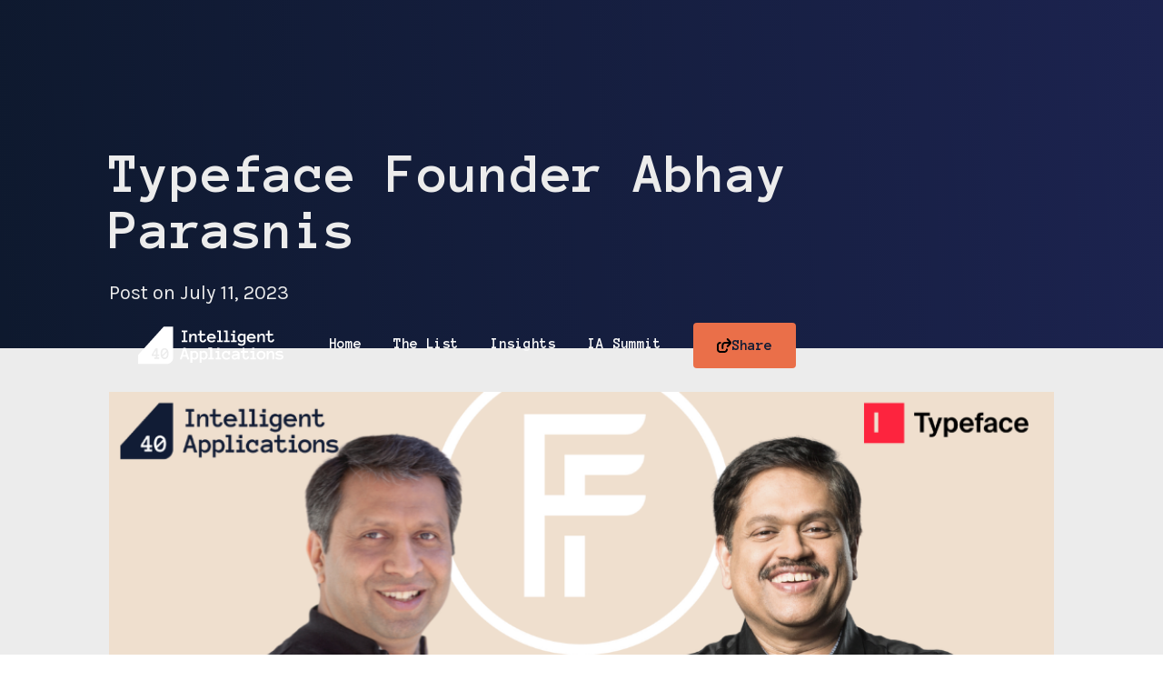

--- FILE ---
content_type: text/html
request_url: https://www.ia40.com/blog-podcast/typeface-founder-abhay-parasnis
body_size: 22790
content:
<!DOCTYPE html><!-- Last Published: Fri Oct 31 2025 18:54:28 GMT+0000 (Coordinated Universal Time) --><html data-wf-domain="www.ia40.com" data-wf-page="630fab969e823046321b0a9e" data-wf-site="61fb553b7a55101164a72e43" lang="en" data-wf-collection="630fab969e82307b311b0a78" data-wf-item-slug="typeface-founder-abhay-parasnis"><head><meta charset="utf-8"/><title>Typeface Founder Abhay Parasnis</title><meta content="" name="description"/><meta content="Typeface Founder Abhay Parasnis" property="og:title"/><meta content="" property="og:description"/><meta content="https://cdn.prod.website-files.com/61fb553b7a55107c1ea72e50/6525d54b57fdad78ddb72b63_IA40%20winner%20-%20Typeface%20Founded%20and%20Funded.png" property="og:image"/><meta content="Typeface Founder Abhay Parasnis" property="twitter:title"/><meta content="" property="twitter:description"/><meta content="https://cdn.prod.website-files.com/61fb553b7a55107c1ea72e50/6525d54b57fdad78ddb72b63_IA40%20winner%20-%20Typeface%20Founded%20and%20Funded.png" property="twitter:image"/><meta property="og:type" content="website"/><meta content="summary_large_image" name="twitter:card"/><meta content="width=device-width, initial-scale=1" name="viewport"/><link href="https://cdn.prod.website-files.com/61fb553b7a55101164a72e43/css/ia-40-staging.webflow.shared.03c28a2b5.min.css" rel="stylesheet" type="text/css"/><link href="https://fonts.googleapis.com" rel="preconnect"/><link href="https://fonts.gstatic.com" rel="preconnect" crossorigin="anonymous"/><script src="https://ajax.googleapis.com/ajax/libs/webfont/1.6.26/webfont.js" type="text/javascript"></script><script type="text/javascript">WebFont.load({  google: {    families: ["Anonymous Pro:regular,italic,700,700italic","Karla:200,300,regular,500,600,700,800,200italic,300italic,italic,500italic,600italic,700italic,800italic"]  }});</script><script type="text/javascript">!function(o,c){var n=c.documentElement,t=" w-mod-";n.className+=t+"js",("ontouchstart"in o||o.DocumentTouch&&c instanceof DocumentTouch)&&(n.className+=t+"touch")}(window,document);</script><link href="https://cdn.prod.website-files.com/61fb553b7a55101164a72e43/61fb553b7a5510c690a72e5e_IA40-Favicon.png" rel="shortcut icon" type="image/x-icon"/><link href="https://cdn.prod.website-files.com/61fb553b7a55101164a72e43/61fb553b7a55102697a72e5f_IA40-Webclip.png" rel="apple-touch-icon"/><script async="" src="https://www.googletagmanager.com/gtag/js?id=G-PBR5QYEPH2"></script><script type="text/javascript">window.dataLayer = window.dataLayer || [];function gtag(){dataLayer.push(arguments);}gtag('js', new Date());gtag('config', 'G-PBR5QYEPH2', {'anonymize_ip': false});</script><script src="https://apps.elfsight.com/p/platform.js" defer></script></head><body><section id="top" class="section fullbleed gradient-2"><div class="container flex w-container"><div class="header"><div class="category-tag w-dyn-bind-empty"></div><h1>Typeface Founder Abhay Parasnis</h1><div><p class="lead inline">Post on </p><p class="lead inline">July 11, 2023</p></div></div><div data-w-id="6ebb6a87-f8eb-29e0-eb96-521358ee7706" data-animation="default" data-collapse="small" data-duration="400" data-easing="ease" data-easing2="ease" role="banner" class="global-nav _2 w-nav"><div class="div-block-8"><a href="/" class="brand _2 w-nav-brand"><img src="https://cdn.prod.website-files.com/61fb553b7a55101164a72e43/6644b78e2fda6533eda85a9f_IA-logo.svg" loading="lazy" width="172" height="Auto" alt=""/></a><nav role="navigation" class="nav-menu w-nav-menu"><div class="main-nav"><a href="/" class="btn btn-link alt w-nav-link">Home</a><a href="/the-list" class="btn btn-link alt w-nav-link">The List</a><a href="/insights" class="btn btn-link alt w-nav-link">Insights</a><a href="/summit" class="btn btn-link alt w-nav-link">IA Summit</a></div><a data-w-id="6ebb6a87-f8eb-29e0-eb96-521358ee7714" href="#" class="btn btn-secondary maxwidth w-inline-block"><img src="https://cdn.prod.website-files.com/61fb553b7a55101164a72e43/6645c4016b5cfa041ff87074_share-square.svg" loading="lazy" alt="" class="image-3"/><div>Share</div></a></nav><div class="menu-button invert w-nav-button"><div class="w-icon-nav-menu"></div></div></div></div></div></section><section id="the-list" class="section"><div class="container w-container"><div class="blog-image"><img src="https://cdn.prod.website-files.com/61fb553b7a55107c1ea72e50/6525d54b57fdad78ddb72b63_IA40%20winner%20-%20Typeface%20Founded%20and%20Funded.png" loading="lazy" alt="" sizes="(max-width: 767px) 100vw, (max-width: 991px) 95vw, 940.0000610351562px" srcset="https://cdn.prod.website-files.com/61fb553b7a55107c1ea72e50/6525d54b57fdad78ddb72b63_IA40%20winner%20-%20Typeface%20Founded%20and%20Funded-p-500.png 500w, https://cdn.prod.website-files.com/61fb553b7a55107c1ea72e50/6525d54b57fdad78ddb72b63_IA40%20winner%20-%20Typeface%20Founded%20and%20Funded-p-800.png 800w, https://cdn.prod.website-files.com/61fb553b7a55107c1ea72e50/6525d54b57fdad78ddb72b63_IA40%20winner%20-%20Typeface%20Founded%20and%20Funded.png 1000w" class="blog-image-cover"/></div><div class="row"><div class="col-4 flex"><div class="written-by-block w-condition-invisible"><div class="written-by">Written by</div><div class="author w-dyn-bind-empty"></div><div class="rule"></div></div><div class="social-block blog"><a href="https://www.linkedin.com/shareArticle?mini=true&amp;url=https%3A//www.ia40.com/&amp;title=The%20Intelligent%20Apps%20Top%2040%20list&amp;summary=Congratulations%20to%20all%2040%20companies%20named%20to%20The%20Intelligent%20Apps%20Top%2040%20list!%20See%20who%20made%20the%20list%20here.&amp;source=" target="_blank" class="social-icon linkedin blog w-button">Button Text</a><a href="https://twitter.com/intent/tweet?text=Congratulations%20to%20all%2040%20companies%20named%20to%20The%20Intelligent%20Apps%20Top%2040%20list!%20See%20who%20made%20the%20list%20here%20https%3A//www.ia40.com/%20%23ia40%20" target="_blank" class="social-icon twitter blog w-button">Button Text</a><a href="https://www.facebook.com/sharer/sharer.php?u=https%3A//www.ia40.com" target="_blank" class="social-icon facebook blog w-button">Button Text</a></div><a data-w-id="e21a8acb-1c90-0285-f779-059fcab66e06" href="#" class="btn btn-outline hide-mobile w-button">Share</a></div><div class="col-8"><p class="blog-summary w-dyn-bind-empty"></p><div class="libyn-player w-embed w-iframe"><iframe title="Embed Player" src="//play.libsyn.com/embed/episode/id/27440613/height/192/theme/modern/size/large/thumbnail/yes/custom-color/111C35/time-start/00:00:00/playlist-height/200/direction/backward" height="192" width="100%" scrolling="no" allowfullscreen="" webkitallowfullscreen="true" mozallowfullscreen="true" oallowfullscreen="true" msallowfullscreen="true" style="border: none; border-radius:4px"></iframe></div><div class="rich-text-block w-richtext"><p>Today, Madrona Managing Director <a href="https://www.madrona.com/team-profiles/s-somasegar/">Soma Somasegar</a> talks with <a href="http://www.typeface.ai/">Typeface</a> Founder and CEO Abhay Parasnis. Typeface combines generative AI platforms with its own brand-personalized AI, so all businesses can create content that is multimodal and on-brand. Typeface just announced $100 million in new funding, and Madrona couldn’t have been happier to <a href="https://www.madrona.com/typeface/">participate in the round</a>.</p><p>Abhay and Soma have known each other for almost 20 years from their time at Microsoft. But In 2022, Abhay left Adobe, where he was CTO and CPO, because he saw an inflection point coming that he wanted to be a part of. This was, of course, before ChatGPT and all the other popular GenAI tools that we’ve all been playing with this year even came out. Typeface has made waves quickly, attracting Fortune 500 customers and partnering with Salesforce and Google Cloud.</p><p>In this week’s episode, Abhay shares about the need to balance your passion and recklessness for going after a dream with a product that you know will resonate with customers. He explains that people relationships are the real currency when launching a new company, and how advisers are just as important as what he calls the flag planters and road builders that founders need to seek out, to help them on their startup journey.</p><p>These two industry veterans share all of this and so much more.</p><p><em>This transcript was automatically generated and edited for clarity.</em></p><p><strong>Soma: </strong>Good afternoon. This is Soma, and I’m a managing director at Madrona. Today, I’m really, really excited to have this conversation with Abhay. Somebody that I’ve known for the last 20 years or so, and I’ve had the fortune to work alongside at Microsoft for many years.</p><p>More recently, Abhay has started a new company in the generative AI space called Typeface. He’s the founder and CEO of the company. This is really a great opportunity and something that I’m looking forward to, to having this conversation with Abhay. Welcome, Abhay.</p><p><strong>Abhay: </strong>Thanks, Soma. Great to be here.</p><p><strong>Soma: </strong>Great to have you on our Founded and Funded podcast series. But before we dive into the great work that you are doing with Typeface, you had a pretty successful career at Microsoft. Then went on to Oracle and did some great work in Oracle Cloud.</p><p>Then more recently, you were at Adobe as their chief technology and product officer. Great experiences across what I call amazing companies in the technology space. How did your experiences at these organizations shape and prepare you for launching your own company?</p><p><strong>Abhay:</strong> I think, as you know, first of all, when you look at those journeys in the moment, there are different lessons. When you look back, there are different things you take away. I think if I had to synthesize across all those years, and amazing companies and different experiences, probably three or four things that come to mind. First, certainly with Microsoft and Adobe, it always starts with the product.</p><p>Building that deep technology moat, deep product moat, products that resonate with users. It is something maybe you and I maybe take for granted, having spent years in these world-class companies. But I think having that long-term orientation around building products and experiences that customers actually really care about, and building defensible IP and moats in them that can last decades.</p><p>As you know and from your journey, there are products that Microsoft has had 2, 3, 4 decades later that are still very relevant at Adobe. There are products like Photoshop and Acrobat that are 30-year-old products that are still at the gold standard. That’s amazing in an industry that changes every six months. I think having that long-term orientation product at the core moat, it’s probably the first lesson, I would say.</p><p>As we think about building a long-term business, is what are those long-term moats that customers are going to value and care about? The converse of that, which may seem a little bit contradictory, is that this is an industry that doesn’t really respect your yesterday’s success as much. Unless you really reinvent yourself today and tomorrow, what you did yesterday doesn’t really mean much, and so,</p><p>That second contradictory lesson, which is you got to go through a cycle of reinvention. Over my last two/three decades in these companies, some we got it right, some we didn’t do it in time. But I do think that notion of reinvention and facing disruptions in the industry that are bound to happen every five, 10 years, is probably the second lesson. Both, some we did right and some painfully we got wrong, and I think that teaches you as much.</p><p>Then maybe the last thing I’ll say is I think maintaining a beginner’s mind, where you’re constantly willing to learn new things. Because one of the challenges as you work in these big companies, you have amazing products, amazing successes, and amazing talent all around you, but sometimes that can get you very myopic. I think maintaining a beginner’s mind to keep looking around the corner and reimagining what the new world could look like, is probably, in some ways, the third big lesson, I would say.</p><p><strong>Soma: </strong>That’s fantastic, Abhay. One thing that you mentioned and that resonated with me a lot is this notion of unlearning and learning or reinventing kind of thing. The good news is now you had the fortune to go from Microsoft to Oracle. Back then, it was a smaller startup called Kony and then to Adobe, so you had a variety of experience. Every time you go from one environment and one culture to another, there is some amount of reinvention.</p><p>You’ve gone through that multiple times, but all of these are what I call established companies in some way, shape, or form. Going from that to saying, “Hey, I’m going to be the first guy, and I’m going to start building everything from scratch.” The beginner mindset that you talked about, how easy or hard was it for you to go through the transition, particularly as you left Adobe and you decided to get on the Typeface journey?</p><p><strong>Abhay: </strong>I would say this in two parts. There are things that you think you know when you are about to make a decision like that, and then there are things that you actually every day live through as you go through that journey. Hopefully, there is enough overlap between the two, but there are also things you can never anticipate. First, I would say for me, Adobe was an amazing journey, amazing company, amazing products.</p><p>The reason for me to start this company was this extreme burning desire that there is an inflection point coming in the industry. I’m sure we’ll talk about it. It’s interesting sitting here today when GenAI is all this rage in the market and I left Adobe and started this company. None of the ChatGPT, Stable Diffusion, DALL-E, none of those things had happened.</p><p>But there was a deep desire and conviction that there is a shift coming. I didn’t want to have any regret of not having participated in that in a deep, meaningful way. I would say that overriding desire almost makes you not really be very thoughtful about all the other dimensions you have to go through if you’re really passionate about something. I do think a little bit of that recklessness actually helps, if I can say that.</p><p>That said, I think when you do start as the first person, and when you are the person having to figure out how to do payroll, and how to actually register a company, and every state has a different law, there are a lot of things you take for granted that these big companies and platforms offer. I do think there is an amount of learning new things that you just don’t anticipate.</p><p>I won’t lie and say all of that is enjoyable or some of that I wish I didn’t have to go through, but it’s all actually good learning. I would say it’s been a fun ride. What’s been really gratifying so much, is that the people relationships you accumulate and build over the years, ultimately that is actually the real currency. In fact, I remember calling you when I was starting the company.</p><p>I think there are an amazing number of people around the industry, such as yourself, who actually just helped me quite a bit at no level of involvement and interest. I remember talking to you over breakfast before I had registered the company. I think that’s been the other incredible journey of entrepreneurship. In big companies, you have lots of people around you anyways.</p><p>But here, you really value the relationships and all the advice and perspective that others bring to you, as you go on that journey.</p><p><strong>Soma: </strong>I think that’s a fantastic point, Abhay. Relationships matter, and you never know when they come in handy, but normally people say that as a founder and CEO, sometimes you are in a very lonely job. It’s really, really important to have the right support structure around you, in terms of people and relationships and how they can be helpful to your networking.</p><p>I think that’s a fantastic point. Let’s maybe now switch a little bit of focus and talk about Typeface. We know that Typeface is focused on delivering some valuable service to enterprise customers. Talk to us a little bit about, like, “Hey, what is the genesis of Typeface, and what unique challenge is it looking to address for enterprise customers?”</p><p><strong>Abhay: </strong>If I step back and even before we get to all the exciting things happening with GenAI, and why that represents a unique moment in time in our industry and for Typeface. If I just zoom out, one of the amazing things that Adobe and my role at Adobe gave me a perspective with a lot of customers who were in the world of data, in the world of content and creativity. I would say one of the observations I had that led to the Typeface genesis, was you look at the last decade or so with all the transition to the cloud.</p><p>The data architecture in a typical enterprise has gone through a pretty big transformation. All the things around big data and ecosystems like Spark and amazing companies like Snowflake and Databricks and others, amazing innovation has happened in that ecosystem. You guys obviously have participated in quite a few of those companies. The key insight, Soma, in some ways, was correspondingly, the content stacks in most companies, have not yet gone through that reinvention and reimagination in the last couple of decades.</p><p>Yes, the mobile shift has happened. Yes, platforms like TikTok, YouTube, Instagram, Netflix, and Amazon have happened, but they all have their proprietary content systems. Unlike data, which went from those companies to <a href="https://www.madrona.com/android-moment-ai/">open source</a> into enterprise architectures, content had not had its inflection point driven by fundamental architecture change. The key idea was is there a step function change coming.</p><p>I think that’s where generative AI dialogue will come in, where there was an architectural shift coming, that allows you to reimagine the entire enterprise content lifecycle. Specifically, what Typeface.ai wanted to address is — most companies, when you look inside their content systems, today they will describe a content paradox. Either they can produce extremely personalized, high-quality content where they hire professional creatives or agencies, the marketing department leads.</p><p>That’s very much on-brand personalized content, but it’s not very fast and cheap to produce. Or you can do extremely high-speed, high-velocity content creation using modern tools, but you don’t get a lot of the personalization that you want. The unique thing we wanted to solve with Typeface, is can we finally bring the world of personalization and the world of content velocity into one unified stack?</p><p>That’s really the origin of where we started. Unfortunately, GenAI was the technology fuel, if you will, that allows us to reimagine that.</p><p><strong>Soma: </strong>You mentioned this earlier, Abhay. Sometimes we are so caught up in things today, that you forget what the world was like even 12 months ago kind of thing. As you said, the world hadn’t heard about ChatGPT, DALL-E, Stabile Diffusion, or any of these other <a href="https://www.madrona.com/foundation-models/">large language models</a>. I remember when you and I first started talking about this where you talked about, “Hey, that is the modern data stack and everybody’s talking about data.”</p><p>What is the modern equivalent of that for content? I at least didn’t realize that we are right around the cusp in terms of large language models taking the world by storm. Thinking about, “Hey, where technology is evolving, though we necessarily did not at that point in time realize that large language models were going to take off like wildfire in this timeframe kind of thing.”</p><p>But I think being there at the right time with the right idea, is always helpful, and I think it has given you a fantastic start thus far.</p><p><strong>Abhay: </strong>Yeah. No, you’re absolutely correct. As much as I would like to claim I had a complete insight into exactly how this was. But if you had asked me back last May, which you did, I would’ve probably said this is still three to five years out, and it’s going to take us a while to get AI systems.</p><p>By the way, it still may take us that time for enterprises to fully get there. But clearly, what happened with ChatGPT, it has accelerated this into the broader consciousness at a much faster rate than I would’ve thought. It is exciting, but I don’t think we should short change still the road ahead. It is a long road. There’s a lot to do to make this a mission-critical fabric for companies.</p><p><strong>Soma: </strong>Completely agreed, Abhay, completely agreed. You and I have been in the technology industry in some way, shape, or form for many decades now. We’ve seen the advent of client-server computing at Microsoft. We’ve seen the advent of the web, and we’ve seen the mobile platform taking off amazingly well. Then more recently, the cloud has taken the world by storm. Each of these platform shifts has been progressively and almost exponentially becoming larger and larger and larger.</p><p>When we looked at cloud computing, we felt like, “Hey, for the first time, this could be a multi-trillion dollar opportunity for those who decide to play versus not kind of thing.” You fast-forward 10 years or 12 years later, we are now at the cusp of what we call the AI revolution, and some people call it like generative AI, but it’s broadly AI. In your opinion, what distinguishes generative AI from previous technological waves, such as whether it’s an internet or mobile or cloud thing?</p><p>Then, more importantly, do you see generative AI being a key differentiator and an opportunity for enterprises, and for how enterprises and the future of work happen for people in a variety of ways?</p><p><strong>Abhay: </strong>If I had to distill this maybe into a couple of frameworks that I use right now to think about what’s happening with generative AI, first of all, I think you will agree that the rate of change in this particular wave is unlike anything else we have seen before. I think we are fortunate, you obviously, with the desktop shift at Microsoft. But then, even the cloud shift or mobile shift that I was fortunate enough with Adobe and others, they were amazingly profound.</p><p>But the rate at which right now generative AI is shifting all layers of the stack simultaneously. There is a foundational platform being built by big players like Microsoft, OpenAI, Google, and others. There is workflow-level innovation being driven by existing companies, and, hopefully, new companies like Typeface.ai. Then there is an experience-level breakthrough right in front of our eyes where natural language becomes the new experience.</p><p>But if I had to give you three things in why this shift is different, I think in technology, the role of computers is going to change and evolve from machines that were just computation or automation machines in our lives.</p><p>They will do number crunching, they will drive productivity. To then, as soon as with these AI models, computers become machines that can see, hear, sense, and understand the world around us. These machines go from just being computational, number-crunching devices, to true personal assistants in our personal and work life. I think that the change of role of computers in our life, I think is going to be very, very profound, number one.</p><p>The second thing I would say is what I call escaping the glass, which is, for the first time, we are going to get to a much more natural way of interacting with these devices and computers. As you remember, when iPhone came out, multitouch felt like such a profound change because it was direct manipulation versus indirect with a mouse and keyboard. Now, imagine escaping the glass entirely, and being able to use natural language in your voice or in how you express.</p><p>If you could communicate with machines at that high fidelity, it’s going to feel as big a jump as multitouch was, if not bigger. I think to me, that escaping the glass is the second change that generative AI is going to drive. The last one is what you asked, is what I call rewiring the enterprise. Which is as profound as these GenAI systems will be in our personal lives, like ChatGPT shows, I think the real profound impact is going to be in how entire industries and economies and companies get rewired.</p><p>If I had to just succinctly say today — if you look at most companies and the role IT systems and cloud systems play, they are a bunch of siloed, computational apps and systems. Then we, as users, knowledge workers, extract information from one system, and we do the job of brokering and connecting across six systems, and synthesizing insights out of it. I think I imagine a world with GenAI, where enterprises will become extremely fluid knowledge fabrics.</p><p>Where the entire fabric of systems in the natural language layer will let you tap into any application, any system. The marginal cost of getting insights and telling stories and expressing yourself in compelling ways, is going to go down so much. That we will look five to 10 years back at what the first-generation SaaS applications looked like, and they will look far worse than what green screens look like when you compare it to iPhone.</p><p>Because I think they’re fundamentally going to change the semantic understanding of how we communicate with these applications in enterprise.</p><p><strong>Soma: </strong>I love the thinking and the articulation, Abhay. Particularly when you think about enterprises having the layer of the knowledge graph, for lack of better words, and then being able to tap into it using natural language. I think even just thinking about it, the opportunities are boundless kind of thing. I’m sure what we are going to see and what we are going to experience in the coming years, is going to be fascinating here. Abhay, before I forget, let me congratulate you.</p><p>Recently you had a bunch of phenomenal announcements that all came together. On the one hand, you announced $100 million of new funding in a funding round, which is fantastic for a company of your size, scale, and your aspirations. On the other hand, you also announced the launching of your product, so congratulations on that. But then the thing that also caught my attention was some strategic partnerships that you announced with industry leaders like Google Cloud on the one hand, and Salesforce on the other hand.</p><p>Congratulations on all these things coming together. Looks like great building blocks for what is potential and possible in the future. But the thing I want to ask you specifically is, how do you envision these strategic partnerships helping you or accelerating your company’s growth and success in the market?</p><p><strong>Abhay: </strong>Yeah. First of all, thanks for that and kind words. Before I answer your question, also great to have you, as Madrona and you personally have been involved in my journey with this company from day one.</p><p>It was exciting to have you guys officially also join that round. I think you guys have been incredibly helpful to us, even before you were investors.</p><p><strong>Soma: </strong>Thank you, Abhay.</p><p><strong>Abhay</strong>: It’s a pleasure to be part of this journey. Thank you. Look, at the end of the day for us, as you said, the investment is a great milestone, but really the bigger one is what you said, which is some of these partnerships and strategic partnerships. The way, Soma, we think about this is in a couple of dimensions. On the product front, a big shift like this GenAI that is happening at the industry level, you are not going to be able to go alone.</p><p>You really have to find ways to partner with other players in this industry that have strengths at different layers of the stack. One way we look at these partnerships, and we have a deep partnership with Microsoft as well in the work we do with Microsoft and OpenAI. With Google, we announced a partnership with their AI models. One way we think about it is can we stand on the shoulders of giants? They’re doing some amazing work at the platform layer of the <a href="https://www.madrona.com/the-generative-ai-tech-stack-market-map/">GenAI stack</a>.</p><p>We don’t really want to be building that capability. Having deep collaboration, and deep access to what they’re building, allows us to innovate faster at our application tier. That’s number one. Number two, as I talk to a lot of users of GenAI use cases, they want these GenAI capabilities like Typeface to be delivered in the flow of the work where they already are. That they don’t want to go to some new application every time they want to use some new generative workflow.</p><p>The second part of these partnerships for us with Google announced, for example, we are going to bring Typeface right inside your Google Workspace application. Or if you’re a Salesforce Marketing Cloud user, we want to be able to bring Typeface content generation right inside your email marketing application, so you don’t have to go. I think in the flow of work is a key strategy for us as a company, and these partnerships accelerate that.</p><p>But lastly, I would say probably the most exciting from a business standpoint, is there is an incredible opportunity, as you know, with GenAI. Every enterprise around the world is starting to actually ask the question around who are the partners who have best-in-class solutions. For us, a big part of these partnerships was how can we rapidly scale Typeface.ai to the opportunity that exists in the market?</p><p>If these large ecosystems and companies like Salesforce, Google, and Microsoft, if they can help us scale the company and get in front of a lot more customers a lot quicker, then that’s actually incredibly not just exciting for us. But frankly, we think it’ll accelerate the overall adoption of generative AI in the marketplace.</p><p><strong>Soma: </strong>Absolutely, absolutely. One of the other things that you guys announced recently, is that you launched the product, and you’ve got a set of customers now using your product day in and day out kind of thing. I’ve always been fascinated by when you’re going through the early days of designing a product, you want to have customer input.</p><p>You want to have early design partners working with you to say, “Hey, what is working? What is not working? What is good? What is not good?” Can you talk a little bit about that iterative process that you went through this past year to get the product to where it is today?</p><p><strong>Abhay: </strong>I agree with you. That’s been one of the most fascinating aspects of both the entrepreneurial journey because when you have big companies with big ecosystems, that’s a little bit different. But also when you’re on a bleeding edge like GenAI, there is a lot of stuff happening not just with technology, but how these companies adopt new tools, their processes, their culture. I would say maybe if I had to give you my introspection on last year with customers.</p><p>First, the level of excitement and interest from customers around generative AI is just off the charts. I know you know that with all the investment and activity going on. But a little bit of what’s different, Soma, in my mind, is this is not just blind interest in terms of just some cool demo or let me just put a cool app out there. There is a real value orientation even in these early days that I’m finding.</p><p>For example, they all love the promise of these GenAI systems being capable of generating amazing content, but they’re asking, “Okay. Tell me how it’s going to help my top line, either customer acquisition or retention goals.” One, I actually think that value orientation is a good thing in the long term for both customers and startups. But frankly, is a little bit different than some of the maybe other hype cycles where sometimes you are looking for a use case, you don’t really know what exactly this thing is going to be.</p><p>One, I think from day one, and when we engaged, customers pushed us very quickly towards, “Hey, here are the three use cases that we would like to get some major ROI in. Can Typeface and GenAI help there?” That’s going to be number one. Number two, while the interest has been there all the way from C-level audiences in every company, a lot of the practitioners are already out there trying out these tools on their own. We have all seen that. Our kids are using ChatGPT for their homework assignments.</p><p>This is one of those where the collective awareness of these techniques, do mean that enterprises are more inclined to figure out how to really safely adopt this. That’s been the second thing. But I will say maybe the third thing, which has been extremely instructive for us, and we are actually positioning Typeface to do this, that this kind of change is not just about technology. There is a whole process, culture, organizational change, rapid re-skilling safety and compliance issues around AI.</p><p>I think there is a full 360 dialogue that we are finding we are having with customers. In some ways, Soma, even as a startup, we are not just playing the role of a technology provider, which we obviously are. But they are really looking for a thought partner who’s going to shape their <a href="https://www.madrona.com/generative-ai-strategy/">generative AI strategy</a> and evolution within their own business. I would say maybe the third thing, which is still early, is developing a maturity model for generative AI.</p><p>Which is how do you adopt, and what are the stages of maturity a typical company goes through? I think that’s been fascinating to jointly work with a lot of our customers.</p><p><strong>Soma: </strong>That’s a good set of things to hear about, Abhay. Thank you. As an investor, I get asked a lot about this, “Hey, what do you focus on when you decide to make an investment?” I always say, “For me, it starts with the team, it starts with the people.” Because I truly believe that building a world-class team is absolutely crucial for any successful and durable company. You put together, you grow rapidly when this past year in terms of your early team kind of thing.</p><p>Can you talk a little bit about, “Hey, how did you pull together your team?” What are some of the attributes or qualities that you’re looking for in your founding team and in your early team members? Then equally importantly, culture is something that everybody talks about, culture is important. Are there specific things that you had to do to get the right culture from day one, or how is that coming along for you?</p><p><strong>Abhay: </strong>First, I would just start by acknowledging how fortunate and lucky I feel — this is one of those where I can’t sit here and tell you that I planned this exactly this way, and this was all exactly choreographed. But as you know, especially with inspiring and attracting and getting people on a journey, especially world-class people, they all only do this when they believe deeply in a shared mission and shared conviction, and shared values and culture, as you talked about.</p><p>First, it’s been incredibly gratifying to see back to our earlier discussions around the relationships you build over the years. One of my litmus tests in my career, Soma, and I know you share this in your own career quite a bit. Is how many people across different stages of your career would be willing to blindly follow you down a dark alley without knowing where it leads? In a very fortunate way, a lot of the early team are people actually I have been fortunate enough to work over the decades either at Microsoft or at Adobe, or at Google, LinkedIn.</p><p>First, it’s been incredibly lucky in terms of how people actually joined early on. I do think there are some things we have been very intentional and thoughtful about, and we remain so. Which is first, for a journey like this, you really want people who are deeply, deeply passionate about technology and building breakthrough products, because different people are wired for different kinds of journeys. This is one that’s super exciting, but it’s also full of ambiguity. People who are going to thrive on ambiguity.</p><p>Then one terminology I use sometimes, Soma, internally is there are two kinds of people you want to bring on a journey in at least a software product. There are flag planters, who are going to plant new flags around new ideas, new innovations. Then there are road builders, which is once you know where you are going, you need a very systematic operational excellence. I think for us in the first year, certainly, we needed a lot more of flag planters, because it’s a space that’s so new and dynamic.</p><p>We wanted to make sure there are enough people who are scrappy and have an agile mindset, who will thrive on ambiguity — but are really inspired by exploring ideas that nobody else has explored. I think that’s been one of our core tenets is can we bring people? One of the interesting balancing acts for us is to find people who are that scrappy and nimble, and these agile mindsets and are willing to go on journeys like that. But if we could also then find people who are at the same time seasoned in the enterprise software, and understand the world of enterprise. Understand the experience of working at large-scale companies like Microsoft and Adobe, and Google, and we have been very fortunate to find that rare breed of talent.</p><p>You know quite a few of the team members, but we have folks like Vishal Sood, who is our head of product. He is an amazing leader with large-scale experience in big companies like Microsoft, but is as startup wired as any. I think finding those people has been extremely gratifying. Maybe the last thing I’ll say, a lot of people think about team building as who are the members of the team which matter, but I actually think it’s equally important around who are the advisers.</p><p>Who are the people you surround yourself with? Again, I’ve been very fortunate. You were one of the first people I had called on, and I think those people help quite a bit in your formative stages because they’ll warn you around the blind spots you may not see. Or they have seen the pattern matching across many other companies or ventures. I think finding enough sounding boards and people who are really invested in your success is as much a part of team building as the core team itself.</p><p><strong>Soma: </strong>That’s cool. That’s great to hear that, Abhay. This last year has been fascinating, as you’ve seen a number of what I call generative AI applications coming into existence. I can’t talk to a company anymore without them talking about generative AI in some way, shape, or form, whether they’re an existing company or a new company. But as you very well know, Abhay, developing generative AI applications is a complex task.</p><p>Okay. You got all kinds of different large language models to think about, which off-the-shelf models to use versus not. Which one do you take a bet on for which use case or which scenarios, keeping costs and performance in mind? Furthermore, while applications like ChatGPT engender what I would call general-purpose solutions, enterprise customers often want customization and personalization.</p><p>So on the one hand, the world of generative AI is going through what I call a rapid cycle of innovation. What stood six months ago may or may not be standing today, and what is standing today, may or may not be standing six months from now. The rate of innovation is very rapid. From a Typeface perspective, how do you stay ahead of these advancements, these innovations, these changes?</p><p>How do you make sure that Typeface.ai is A) on the leading edge of technology adoption? And B) marrying that with, “Hey, what do my enterprise customers need in terms of personalization, customization? How do I bring that all together?” How has it been for you?</p><p><strong>Abhay: </strong>That’s a great question, and in fact, I would say it’s a constant tweaking and learning journey, as we said at the beginning. But I do think there are a few principles we have evolved over the last year or so. As you said, it’s only a year, so it’s still early days. But first, in this space, if you’re trying to be a leader in your category, you have no choice but to be very close, I would even say dangerously close to bleeding edge.</p><p>There’s so much stuff happening every day, and you have to have these lightning rods in your team that are going to constantly stay close to where the bleeding edge is. Now, the trick in generative AI is <a href="https://www.madrona.com/game-on-in-the-generative-ai-stack/">so much happening in ecosystems</a> — open source, proprietary platforms — you cannot chase every single idea. I think the trick becomes which of these are fundamental shifts that you should pay attention to, and which of these are okay for you to just ignore?</p><p>In fact, saying no to some really good ideas becomes actually quite an important skill in this space, because there’s just so much happening. You could easily get distracted with 10 new, shiny objects every Monday morning, and you can’t really build a business that way. I would say one, I think I’m fortunate enough, we have people who are what I would call our GenAI scouts. That they are out there. They are in the ecosystem. They are hanging out in all the Hugging Face and all the community papers.</p><p>They will bring back in some ways the signal versus noise around, “Hey, LangChain is worth paying attention to, but maybe this other thing is not right now worth paying attention to.” We do that, and I think we do that reasonably well, but we obviously need to keep at it because it’s every single day thing. I think the second thing we are trying to do is constantly remind ourselves and the team that our job is not to just exercise these cool, new frameworks and technologies and models for the sake of it.</p><p>But it’s the product and experience centricity in what the enterprise customer is actually going to want. In fact, one of the things I’ll share as an example. When we started adopting generative AI models for some of the marketing use cases, turns out we could use a lot of the classical computer vision models to do a lot of other things that customers wanted, that had nothing to do with generative AI. But when combined with generative AI, they become a lot more interesting.</p><p>Being able to maintain that experience and product centricity so that you don’t get enamored with, “Now, there is a 50 billion parameter model, and now there’s a 300 billion parameter model, but does it matter? Does it matter to the customer and the use case?” Then maybe the last thing I’ll say, this is especially important for enterprise. Not every single thing enterprise customers care about is the most flashy, glamorous, sexy demo of a new GenAI feature. They do care a lot about compliance and security, and governance, and IP leakage.</p><p>We try to make sure that while we innovate on the GenAI side, you also innovate on bringing that into the existing “meat and potatoes,” if you will, of their existing environment. That’s been great. Maybe I’ll say one last anecdote. One of the things that’s been fascinating — the team actually just organized a hackathon. I know lots of startups do hackathons. But the team just, without asking anyone of us, they planned it, and 48 hours later, basically, they showcased six or seven projects that came out of those 48 hours. I mean, I was blown away by not just the sheer pace of innovation that they were able to bring with GenAI, but then they had a lot of ideas around how to deliver it as a value to enterprise customers. I think fostering maybe, that harnessing that energy is probably the ultimate answer to your question. How does the team go innovate in that space?</p><p><strong>Soma: </strong>I’m glad you guys are doing that because these hackathons in my mind, and we’ve done this at Microsoft, we’ve done this in other companies. Hackathons give people a chance to show what is possible. The energy that people bring to the table and what they walk away with is transformational.</p><p>It’s a transformational kind of thing, so glad that you guys are doing that. Before we wrap up, I thought we’ll close with one little fun thing here. The next three or four questions I’m going to ask you, let’s do it in a rapid-fire format. I’ll ask the question. You don’t need to think too much, just like whatever comes to your mind, boom. Okay?</p><p><strong>Abhay: </strong>That’s dangerous.</p><p><strong>Soma: </strong>But I got four questions here, so let me go through them one by one. The first one, besides Typeface, which company building an intelligent application are you most excited about today?</p><p><strong>Abhay: </strong>Yeah. There’s a lot going on, as you know, and I do try to stay by using lots of applications. It’s dangerous to call out one. I would just say in my personal workflow, there are lots of companies and tools I’m excited about, but there’s a company called Perplexity, which is building a very interesting hybrid of search with a Q&amp;A. I’m finding that very useful and insightful in a daily workflow that I’m spending some time with new modalities, like what’s next with video and 3D.</p><p>A company like Common Sense Machines I’m experimenting with what comes next with generative AI, being able to generate entire games, if you will. That’s been exciting. But even then in the market, companies like Runway, they’re doing some phenomenal work in reimagining video workflows. I’m very excited with the new modalities around video, audio, 3D and how that changes all the workflows.</p><p><strong>Soma: </strong>That’s great. That’s great. Next question. In your opinion, what would be the greatest source of technological disruption over the next few years?</p><p><strong>Abhay: </strong>I would say the notion of natural language as a way to manipulate software, is going to actually change what we consider the role of software in our life. In fact, they’re going to probably start feeling more directly embedded into various industries and workflows like biology and health.</p><p><strong>Soma: </strong> If you look at the last 15 months, Abhay, since you started Typeface, what is the most important lesson you’ve learned, and how has it shaped your approach to entrepreneurship?</p><p><strong>Abhay: </strong>That’s a big one. I know you said one. I’ll give you two that are probably close. First, I would just say adaptability in the face of change. I know lots of people say it, but I’ll just share maybe 10 seconds anecdote. We had come out of stealth, lots of positive reviews. We had raised some significant capital back in February, and then everything was looking great. Customers were excited, and two weeks later, the Silicon Valley Bank crisis hits.</p><p>As a startup, you never know what’s going to hit you from what angle. I think the notion of adaptability, if you can master it, that becomes your single biggest strength against big guys, which is the speed with which you can adapt and move. I think that probably is something I’ve definitely appreciated in the last year. The second would be individuals and teams are capable of fundamentally incredible things when they’re truly bought in and aligned. I think if you can get to that point, you can just do amazing things.</p><p><strong>Soma: </strong>I think two great pools of wisdom there, Abhay. For my final question, how do you personally use generative AI to enhance your productivity on a daily basis? Are there any specific tools or techniques that you find particularly useful in your day-to-day work?</p><p><strong>Abhay: </strong>Yeah. You said productivity in work, but I’m going to broaden that a little bit to you in my hobbies. I would say I don’t spend as much time these days, but I love landscape photography. The photography workflow is just undergoing significant change powered by AI tools, and I’m loving that because it makes me a lot more productive in a limited amount of time. I would say that’s one area. By the way, Adobe tools and teams are doing amazing work.</p><p>I’m a longtime user, so that’s exciting. Part of my daily workflow is getting AI enriched if you will. Maybe one thing I’ll say, I have a 17-year-old son who’s a junior, about to go to college. One of the things we are spending a lot of time on various research and college applications and all that. What I’m finding is it used to be Google Search and YouTube were the two places you would go. I’m increasingly so much starting in these Q&amp;A research type of tools like ChatGPT and Perplexity.</p><p>That’s actually starting to occupy more and more of my starting point of my workflow of information assimilation, knowledge, and understanding. I just think that’s early days, but it’s very exciting because you start with a very different frame when you start with those tools.</p><p><strong>Soma: </strong>I should tell you recently, I was going to give a speech in some context kind of thing, and I was really tired, and I said like, “Hey, let me maybe get AI to help me.”</p><p>I wrote a couple of sentences about what the intent was. I was blown away by the caliber of output that I got back.</p><p><strong>Abhay: </strong>I hope you use Typeface to do that. If not, it’ll get you even further.</p><p><strong>Soma: </strong>Absolutely. But it is just amazing to see what is possible with generative AI. Yeah. Then I think just sharing about what people are doing day in and day out, I think it’s fascinating, and I think there is so much more to learn and experience for all of us.</p><p>Abhay, I do want to say a big thank you again, both for us being a part of your Typeface journey and, more importantly, for the last 45 minutes or so here, having this conversation with us as part of our Founded and Funded podcast series. Thank you so much.</p><p><strong>Abhay: </strong>Thanks so much. It was great to be here.</p><p><strong>Coral: </strong>Thank you for listening to this week’s episode of Founded and Funded. If you’re interested in learning more about Typeface, please visit <a href="http://typeface.ai./">Typeface.ai.</a> Thank you again for listening, and tune in a couple of weeks for our next episode of Founded and Funded.</p><p>‍</p></div></div></div></div></section><div class="section alt"><div class="container _50-padding w-container"><h2 class="custom-heading display-3">Other stories</h2><div class="list-group"><div class="thumbnail-group other-stories w-dyn-list"><div role="list" class="collection-list-2 w-dyn-items"><div role="listitem" class="w-dyn-item"><div class="thumbnail-image-container"><img alt="" loading="lazy" src="https://cdn.prod.website-files.com/61fb553b7a55107c1ea72e50/68aff1b68f6c46b86d0c532a_IA40%20Main%20Image.png" sizes="(max-width: 767px) 100vw, (max-width: 991px) 95vw, 940.0000610351562px" srcset="https://cdn.prod.website-files.com/61fb553b7a55107c1ea72e50/68aff1b68f6c46b86d0c532a_IA40%20Main%20Image-p-500.png 500w, https://cdn.prod.website-files.com/61fb553b7a55107c1ea72e50/68aff1b68f6c46b86d0c532a_IA40%20Main%20Image-p-800.png 800w, https://cdn.prod.website-files.com/61fb553b7a55107c1ea72e50/68aff1b68f6c46b86d0c532a_IA40%20Main%20Image-p-1080.png 1080w, https://cdn.prod.website-files.com/61fb553b7a55107c1ea72e50/68aff1b68f6c46b86d0c532a_IA40%20Main%20Image.png 1200w" class="thumbnail-image"/><img loading="lazy" alt="" src="https://cdn.prod.website-files.com/61fb553b7a55101164a72e43/62854b1b944b3b2aeb781194_icn-podcast.png" width="96" class="podcast-icon w-condition-invisible"/></div><div class="custom-heading display-4 thumbnail">Introducing the 2025 Intelligent Applications 40</div><a href="/blog-podcast/introducing-the-2025-intelligent-applications-40" class="btn btn-outline w-button">Read more</a></div><div role="listitem" class="w-dyn-item"><div class="thumbnail-image-container"><img alt="" loading="lazy" src="https://cdn.prod.website-files.com/61fb553b7a55107c1ea72e50/68f14d16332e67ebf13c42c9_1990-IA-Summit-2025-LR.jpg" sizes="(max-width: 767px) 100vw, (max-width: 991px) 95vw, 940.0000610351562px" srcset="https://cdn.prod.website-files.com/61fb553b7a55107c1ea72e50/68f14d16332e67ebf13c42c9_1990-IA-Summit-2025-LR-p-500.jpg 500w, https://cdn.prod.website-files.com/61fb553b7a55107c1ea72e50/68f14d16332e67ebf13c42c9_1990-IA-Summit-2025-LR-p-800.jpg 800w, https://cdn.prod.website-files.com/61fb553b7a55107c1ea72e50/68f14d16332e67ebf13c42c9_1990-IA-Summit-2025-LR-p-1080.jpg 1080w, https://cdn.prod.website-files.com/61fb553b7a55107c1ea72e50/68f14d16332e67ebf13c42c9_1990-IA-Summit-2025-LR-p-1600.jpg 1600w, https://cdn.prod.website-files.com/61fb553b7a55107c1ea72e50/68f14d16332e67ebf13c42c9_1990-IA-Summit-2025-LR-p-2000.jpg 2000w, https://cdn.prod.website-files.com/61fb553b7a55107c1ea72e50/68f14d16332e67ebf13c42c9_1990-IA-Summit-2025-LR-p-2600.jpg 2600w, https://cdn.prod.website-files.com/61fb553b7a55107c1ea72e50/68f14d16332e67ebf13c42c9_1990-IA-Summit-2025-LR-p-3200.jpg 3200w, https://cdn.prod.website-files.com/61fb553b7a55107c1ea72e50/68f14d16332e67ebf13c42c9_1990-IA-Summit-2025-LR.jpg 4000w" class="thumbnail-image"/><img loading="lazy" alt="" src="https://cdn.prod.website-files.com/61fb553b7a55101164a72e43/62854b1b944b3b2aeb781194_icn-podcast.png" width="96" class="podcast-icon w-condition-invisible"/></div><div class="custom-heading display-4 thumbnail">How Startups Can Win in the Age of AI: A Conversation With OpenAI’s Jason Kwon</div><a href="/blog-podcast/how-startups-can-win-in-the-age-of-ai-a-conversation-with-openais-jason-kwon" class="btn btn-outline w-button">Read more</a></div><div role="listitem" class="w-dyn-item"><div class="thumbnail-image-container"><img alt="" loading="lazy" src="https://cdn.prod.website-files.com/61fb553b7a55107c1ea72e50/68f14c5422ba207a66d7f935_0744-IA-Summit-2025.jpg" sizes="(max-width: 767px) 100vw, (max-width: 991px) 95vw, 940.0000610351562px" srcset="https://cdn.prod.website-files.com/61fb553b7a55107c1ea72e50/68f14c5422ba207a66d7f935_0744-IA-Summit-2025-p-500.jpg 500w, https://cdn.prod.website-files.com/61fb553b7a55107c1ea72e50/68f14c5422ba207a66d7f935_0744-IA-Summit-2025-p-800.jpg 800w, https://cdn.prod.website-files.com/61fb553b7a55107c1ea72e50/68f14c5422ba207a66d7f935_0744-IA-Summit-2025-p-1080.jpg 1080w, https://cdn.prod.website-files.com/61fb553b7a55107c1ea72e50/68f14c5422ba207a66d7f935_0744-IA-Summit-2025-p-1600.jpg 1600w, https://cdn.prod.website-files.com/61fb553b7a55107c1ea72e50/68f14c5422ba207a66d7f935_0744-IA-Summit-2025-p-2000.jpg 2000w, https://cdn.prod.website-files.com/61fb553b7a55107c1ea72e50/68f14c5422ba207a66d7f935_0744-IA-Summit-2025-p-2600.jpg 2600w, https://cdn.prod.website-files.com/61fb553b7a55107c1ea72e50/68f14c5422ba207a66d7f935_0744-IA-Summit-2025.jpg 3000w" class="thumbnail-image"/><img loading="lazy" alt="" src="https://cdn.prod.website-files.com/61fb553b7a55101164a72e43/62854b1b944b3b2aeb781194_icn-podcast.png" width="96" class="podcast-icon w-condition-invisible"/></div><div class="custom-heading display-4 thumbnail">When AI Becomes Your Customer: Lessons from Two Founders Who Bet the Company</div><a href="/blog-podcast/when-ai-becomes-your-customer-lessons-from-two-founders-who-bet-the-company" class="btn btn-outline w-button">Read more</a></div></div></div></div></div></div><footer class="footer-v2"><div id="w-node-_78dd92aa-b806-a7e4-1dde-5d1278acf7f3-78acf7f2" class="w-layout-layout quick-stack-2 wf-layout-layout"><div class="w-layout-cell cell-6"><img src="https://cdn.prod.website-files.com/61fb553b7a55101164a72e43/6668d7d82d113ec6c7478a20_IA40%20Logo_White.png" loading="lazy" width="240" height="83.26530456542969" alt="" srcset="https://cdn.prod.website-files.com/61fb553b7a55101164a72e43/6668d7d82d113ec6c7478a20_IA40%20Logo_White-p-500.png 500w, https://cdn.prod.website-files.com/61fb553b7a55101164a72e43/6668d7d82d113ec6c7478a20_IA40%20Logo_White-p-800.png 800w, https://cdn.prod.website-files.com/61fb553b7a55101164a72e43/6668d7d82d113ec6c7478a20_IA40%20Logo_White.png 1106w" sizes="(max-width: 479px) 100vw, 240px" class="vectors-wrapper-3"/></div><div class="w-layout-cell cell-5"><div class="content-2"><div class="footer-marker">LINKS</div><div class="footer-links"><a href="/" class="footer-link-block w-inline-block"><div class="link">Home</div></a><a href="/the-list" class="footer-link-block w-inline-block"><div class="link">The List</div></a><a href="/insights" class="footer-link-block w-inline-block"><div class="link">Insights</div></a><a href="/summit" class="footer-link-block w-inline-block"><div class="link">IA Summit</div></a></div></div></div><div id="w-node-_78dd92aa-b806-a7e4-1dde-5d1278acf807-78acf7f2" class="w-layout-cell cell-3"><div class="header-3 f2wf-columns"></div><div class="footer-marker">PLATINUM PARTNERS</div><div class="sponsors"><img src="https://cdn.prod.website-files.com/61fb553b7a55101164a72e43/668d7129debd76f95fb1e8b0_UPDATED%202024%20AWS%20logo%20for%20IA40%20website.png" loading="lazy" width="202" height="53" alt="" srcset="https://cdn.prod.website-files.com/61fb553b7a55101164a72e43/668d7129debd76f95fb1e8b0_UPDATED%202024%20AWS%20logo%20for%20IA40%20website-p-500.png 500w, https://cdn.prod.website-files.com/61fb553b7a55101164a72e43/668d7129debd76f95fb1e8b0_UPDATED%202024%20AWS%20logo%20for%20IA40%20website.png 538w" sizes="(max-width: 479px) 100vw, 202px" class="sponsor-img big"/><img src="https://cdn.prod.website-files.com/61fb553b7a55101164a72e43/668d71d0adb077110a08e43d_UPDATED%20MSFT%20LOGO%20for%20website%202024.png" loading="lazy" width="200" height="53" alt="" srcset="https://cdn.prod.website-files.com/61fb553b7a55101164a72e43/668d71d0adb077110a08e43d_UPDATED%20MSFT%20LOGO%20for%20website%202024-p-500.png 500w, https://cdn.prod.website-files.com/61fb553b7a55101164a72e43/668d71d0adb077110a08e43d_UPDATED%20MSFT%20LOGO%20for%20website%202024-p-800.png 800w, https://cdn.prod.website-files.com/61fb553b7a55101164a72e43/668d71d0adb077110a08e43d_UPDATED%20MSFT%20LOGO%20for%20website%202024.png 1024w" sizes="(max-width: 479px) 100vw, 200px" class="sponsor-img big"/><img src="https://cdn.prod.website-files.com/61fb553b7a55101164a72e43/686f09608fc8c6b3ecf0b81f_lockup_GoogleCloud_Reverse_rgb_207x36px.svg" loading="lazy" width="83" height="33" alt="" class="sponsor-img big"/></div><div class="footer-marker">GOLD PARTNERS</div><div class="sponsors gold"><img src="https://cdn.prod.website-files.com/61fb553b7a55101164a72e43/6684552d6181fbb904aaf13f_delta_w_r.png" loading="lazy" width="82" height="35" alt="" srcset="https://cdn.prod.website-files.com/61fb553b7a55101164a72e43/6684552d6181fbb904aaf13f_delta_w_r-p-500.png 500w, https://cdn.prod.website-files.com/61fb553b7a55101164a72e43/6684552d6181fbb904aaf13f_delta_w_r-p-800.png 800w, https://cdn.prod.website-files.com/61fb553b7a55101164a72e43/6684552d6181fbb904aaf13f_delta_w_r-p-1080.png 1080w, https://cdn.prod.website-files.com/61fb553b7a55101164a72e43/6684552d6181fbb904aaf13f_delta_w_r.png 1884w" sizes="82px" class="sponsor-img"/><img src="https://cdn.prod.website-files.com/61fb553b7a55101164a72e43/668c4a9b28ab8a764caa34ce_NYSE%20-%20White%20-%20Blue.png" loading="lazy" width="83" height="33" alt="" srcset="https://cdn.prod.website-files.com/61fb553b7a55101164a72e43/668c4a9b28ab8a764caa34ce_NYSE%20-%20White%20-%20Blue-p-500.png 500w, https://cdn.prod.website-files.com/61fb553b7a55101164a72e43/668c4a9b28ab8a764caa34ce_NYSE%20-%20White%20-%20Blue.png 800w" sizes="83px" class="sponsor-img"/><img src="https://cdn.prod.website-files.com/61fb553b7a55101164a72e43/68a37847c8ce4f032a8934d6_Untitled%20design%20(41).png" loading="lazy" width="83" height="33" alt="" class="sponsor-img"/><img src="https://cdn.prod.website-files.com/61fb553b7a55101164a72e43/64a2ac69942e1d57feb851b3_mckinsey-company-logo.png" loading="lazy" width="83" height="33" alt="" srcset="https://cdn.prod.website-files.com/61fb553b7a55101164a72e43/64a2ac69942e1d57feb851b3_mckinsey-company-logo-p-500.png 500w, https://cdn.prod.website-files.com/61fb553b7a55101164a72e43/64a2ac69942e1d57feb851b3_mckinsey-company-logo.png 752w" sizes="83px" class="sponsor-img nyse"/></div></div></div><div class="_2-columns"><div class="column-9"><div class="text-10">Copyright © 2025 Intelligent Applications</div></div><div class="column-10"><div class="text-11"><a href="https://www.madrona.com/privacy-policy/" class="footer-link-bottom">Terms &amp; Conditions</a> • <a href="/contact" class="footer-link-bottom">Contact</a></div></div></div></footer><div class="share-modal"><div class="share-block"><img src="https://cdn.prod.website-files.com/61fb553b7a55101164a72e43/61fb553b7a55100fcba72e69_icn-close.png" loading="lazy" data-w-id="d5c42eaf-c0ef-6449-fa75-06e0e21c56ac" alt="" class="close"/><div class="custom-heading display-3 no-underline">Share The IA40</div><div class="w-embed w-script"><div class="w-button btn btn-share" id="a" onclick="copyDivToClipboard()">https://ia40.com</div><a id="copied" class="copy-link copied" style="display:none">Copied!</a>
<a id="copy" class="copy-link" onclick="copyDivToClipboard()">Copy link</a>
            
            <script>
                function copyDivToClipboard() {
                    var range = document.createRange();
                    range.selectNode(document.getElementById("a"));
                    window.getSelection().removeAllRanges(); // clear current selection
                    window.getSelection().addRange(range); // to select text
                    document.execCommand("copy");
                    window.getSelection().removeAllRanges();// to deselect
                    
                    var copy = document.getElementById("copy");
                    copy.style.display = "none";
										var copied = document.getElementById("copied");
                    copied.style.display = "block";
                }
            </script></div><div class="div-block-4"><a href="https://www.linkedin.com/shareArticle?mini=true&amp;url=https%3A//www.ia40.com/&amp;title=The%20Intelligent%20Apps%20Top%2040%20list&amp;summary=Congratulations%20to%20all%2040%20companies%20named%20to%20The%20Intelligent%20Apps%20Top%2040%20list!%20See%20who%20made%20the%20list%20here.&amp;source=" target="_blank" class="social-icon linkedin w-button">Button Text</a><a href="https://twitter.com/intent/tweet?text=Congratulations%20to%20all%2040%20companies%20named%20to%20The%20Intelligent%20Apps%20Top%2040%20list!%20See%20who%20made%20the%20list%20here%20https%3A//www.ia40.com/%20%23ia40%20" target="_blank" class="social-icon twitter w-button">Button Text</a><a href="https://www.facebook.com/sharer/sharer.php?u=https%3A//www.ia40.com" target="_blank" class="social-icon facebook w-button">Button Text</a></div></div></div><script src="https://d3e54v103j8qbb.cloudfront.net/js/jquery-3.5.1.min.dc5e7f18c8.js?site=61fb553b7a55101164a72e43" type="text/javascript" integrity="sha256-9/aliU8dGd2tb6OSsuzixeV4y/faTqgFtohetphbbj0=" crossorigin="anonymous"></script><script src="https://cdn.prod.website-files.com/61fb553b7a55101164a72e43/js/webflow.schunk.36b8fb49256177c8.js" type="text/javascript"></script><script src="https://cdn.prod.website-files.com/61fb553b7a55101164a72e43/js/webflow.schunk.45112754a24e5c36.js" type="text/javascript"></script><script src="https://cdn.prod.website-files.com/61fb553b7a55101164a72e43/js/webflow.a762a48f.540708ea0672b50e.js" type="text/javascript"></script></body></html>

--- FILE ---
content_type: text/css
request_url: https://cdn.prod.website-files.com/61fb553b7a55101164a72e43/css/ia-40-staging.webflow.shared.03c28a2b5.min.css
body_size: 23621
content:
html{-webkit-text-size-adjust:100%;-ms-text-size-adjust:100%;font-family:sans-serif}body{margin:0}article,aside,details,figcaption,figure,footer,header,hgroup,main,menu,nav,section,summary{display:block}audio,canvas,progress,video{vertical-align:baseline;display:inline-block}audio:not([controls]){height:0;display:none}[hidden],template{display:none}a{background-color:#0000}a:active,a:hover{outline:0}abbr[title]{border-bottom:1px dotted}b,strong{font-weight:700}dfn{font-style:italic}h1{margin:.67em 0;font-size:2em}mark{color:#000;background:#ff0}small{font-size:80%}sub,sup{vertical-align:baseline;font-size:75%;line-height:0;position:relative}sup{top:-.5em}sub{bottom:-.25em}img{border:0}svg:not(:root){overflow:hidden}hr{box-sizing:content-box;height:0}pre{overflow:auto}code,kbd,pre,samp{font-family:monospace;font-size:1em}button,input,optgroup,select,textarea{color:inherit;font:inherit;margin:0}button{overflow:visible}button,select{text-transform:none}button,html input[type=button],input[type=reset]{-webkit-appearance:button;cursor:pointer}button[disabled],html input[disabled]{cursor:default}button::-moz-focus-inner,input::-moz-focus-inner{border:0;padding:0}input{line-height:normal}input[type=checkbox],input[type=radio]{box-sizing:border-box;padding:0}input[type=number]::-webkit-inner-spin-button,input[type=number]::-webkit-outer-spin-button{height:auto}input[type=search]{-webkit-appearance:none}input[type=search]::-webkit-search-cancel-button,input[type=search]::-webkit-search-decoration{-webkit-appearance:none}legend{border:0;padding:0}textarea{overflow:auto}optgroup{font-weight:700}table{border-collapse:collapse;border-spacing:0}td,th{padding:0}@font-face{font-family:webflow-icons;src:url([data-uri])format("truetype");font-weight:400;font-style:normal}[class^=w-icon-],[class*=\ w-icon-]{speak:none;font-variant:normal;text-transform:none;-webkit-font-smoothing:antialiased;-moz-osx-font-smoothing:grayscale;font-style:normal;font-weight:400;line-height:1;font-family:webflow-icons!important}.w-icon-slider-right:before{content:""}.w-icon-slider-left:before{content:""}.w-icon-nav-menu:before{content:""}.w-icon-arrow-down:before,.w-icon-dropdown-toggle:before{content:""}.w-icon-file-upload-remove:before{content:""}.w-icon-file-upload-icon:before{content:""}*{box-sizing:border-box}html{height:100%}body{color:#333;background-color:#fff;min-height:100%;margin:0;font-family:Arial,sans-serif;font-size:14px;line-height:20px}img{vertical-align:middle;max-width:100%;display:inline-block}html.w-mod-touch *{background-attachment:scroll!important}.w-block{display:block}.w-inline-block{max-width:100%;display:inline-block}.w-clearfix:before,.w-clearfix:after{content:" ";grid-area:1/1/2/2;display:table}.w-clearfix:after{clear:both}.w-hidden{display:none}.w-button{color:#fff;line-height:inherit;cursor:pointer;background-color:#3898ec;border:0;border-radius:0;padding:9px 15px;text-decoration:none;display:inline-block}input.w-button{-webkit-appearance:button}html[data-w-dynpage] [data-w-cloak]{color:#0000!important}.w-code-block{margin:unset}pre.w-code-block code{all:inherit}.w-optimization{display:contents}.w-webflow-badge,.w-webflow-badge>img{box-sizing:unset;width:unset;height:unset;max-height:unset;max-width:unset;min-height:unset;min-width:unset;margin:unset;padding:unset;float:unset;clear:unset;border:unset;border-radius:unset;background:unset;background-image:unset;background-position:unset;background-size:unset;background-repeat:unset;background-origin:unset;background-clip:unset;background-attachment:unset;background-color:unset;box-shadow:unset;transform:unset;direction:unset;font-family:unset;font-weight:unset;color:unset;font-size:unset;line-height:unset;font-style:unset;font-variant:unset;text-align:unset;letter-spacing:unset;-webkit-text-decoration:unset;text-decoration:unset;text-indent:unset;text-transform:unset;list-style-type:unset;text-shadow:unset;vertical-align:unset;cursor:unset;white-space:unset;word-break:unset;word-spacing:unset;word-wrap:unset;transition:unset}.w-webflow-badge{white-space:nowrap;cursor:pointer;box-shadow:0 0 0 1px #0000001a,0 1px 3px #0000001a;visibility:visible!important;opacity:1!important;z-index:2147483647!important;color:#aaadb0!important;overflow:unset!important;background-color:#fff!important;border-radius:3px!important;width:auto!important;height:auto!important;margin:0!important;padding:6px!important;font-size:12px!important;line-height:14px!important;text-decoration:none!important;display:inline-block!important;position:fixed!important;inset:auto 12px 12px auto!important;transform:none!important}.w-webflow-badge>img{position:unset;visibility:unset!important;opacity:1!important;vertical-align:middle!important;display:inline-block!important}h1,h2,h3,h4,h5,h6{margin-bottom:10px;font-weight:700}h1{margin-top:20px;font-size:38px;line-height:44px}h2{margin-top:20px;font-size:32px;line-height:36px}h3{margin-top:20px;font-size:24px;line-height:30px}h4{margin-top:10px;font-size:18px;line-height:24px}h5{margin-top:10px;font-size:14px;line-height:20px}h6{margin-top:10px;font-size:12px;line-height:18px}p{margin-top:0;margin-bottom:10px}blockquote{border-left:5px solid #e2e2e2;margin:0 0 10px;padding:10px 20px;font-size:18px;line-height:22px}figure{margin:0 0 10px}figcaption{text-align:center;margin-top:5px}ul,ol{margin-top:0;margin-bottom:10px;padding-left:40px}.w-list-unstyled{padding-left:0;list-style:none}.w-embed:before,.w-embed:after{content:" ";grid-area:1/1/2/2;display:table}.w-embed:after{clear:both}.w-video{width:100%;padding:0;position:relative}.w-video iframe,.w-video object,.w-video embed{border:none;width:100%;height:100%;position:absolute;top:0;left:0}fieldset{border:0;margin:0;padding:0}button,[type=button],[type=reset]{cursor:pointer;-webkit-appearance:button;border:0}.w-form{margin:0 0 15px}.w-form-done{text-align:center;background-color:#ddd;padding:20px;display:none}.w-form-fail{background-color:#ffdede;margin-top:10px;padding:10px;display:none}label{margin-bottom:5px;font-weight:700;display:block}.w-input,.w-select{color:#333;vertical-align:middle;background-color:#fff;border:1px solid #ccc;width:100%;height:38px;margin-bottom:10px;padding:8px 12px;font-size:14px;line-height:1.42857;display:block}.w-input::placeholder,.w-select::placeholder{color:#999}.w-input:focus,.w-select:focus{border-color:#3898ec;outline:0}.w-input[disabled],.w-select[disabled],.w-input[readonly],.w-select[readonly],fieldset[disabled] .w-input,fieldset[disabled] .w-select{cursor:not-allowed}.w-input[disabled]:not(.w-input-disabled),.w-select[disabled]:not(.w-input-disabled),.w-input[readonly],.w-select[readonly],fieldset[disabled]:not(.w-input-disabled) .w-input,fieldset[disabled]:not(.w-input-disabled) .w-select{background-color:#eee}textarea.w-input,textarea.w-select{height:auto}.w-select{background-color:#f3f3f3}.w-select[multiple]{height:auto}.w-form-label{cursor:pointer;margin-bottom:0;font-weight:400;display:inline-block}.w-radio{margin-bottom:5px;padding-left:20px;display:block}.w-radio:before,.w-radio:after{content:" ";grid-area:1/1/2/2;display:table}.w-radio:after{clear:both}.w-radio-input{float:left;margin:3px 0 0 -20px;line-height:normal}.w-file-upload{margin-bottom:10px;display:block}.w-file-upload-input{opacity:0;z-index:-100;width:.1px;height:.1px;position:absolute;overflow:hidden}.w-file-upload-default,.w-file-upload-uploading,.w-file-upload-success{color:#333;display:inline-block}.w-file-upload-error{margin-top:10px;display:block}.w-file-upload-default.w-hidden,.w-file-upload-uploading.w-hidden,.w-file-upload-error.w-hidden,.w-file-upload-success.w-hidden{display:none}.w-file-upload-uploading-btn{cursor:pointer;background-color:#fafafa;border:1px solid #ccc;margin:0;padding:8px 12px;font-size:14px;font-weight:400;display:flex}.w-file-upload-file{background-color:#fafafa;border:1px solid #ccc;flex-grow:1;justify-content:space-between;margin:0;padding:8px 9px 8px 11px;display:flex}.w-file-upload-file-name{font-size:14px;font-weight:400;display:block}.w-file-remove-link{cursor:pointer;width:auto;height:auto;margin-top:3px;margin-left:10px;padding:3px;display:block}.w-icon-file-upload-remove{margin:auto;font-size:10px}.w-file-upload-error-msg{color:#ea384c;padding:2px 0;display:inline-block}.w-file-upload-info{padding:0 12px;line-height:38px;display:inline-block}.w-file-upload-label{cursor:pointer;background-color:#fafafa;border:1px solid #ccc;margin:0;padding:8px 12px;font-size:14px;font-weight:400;display:inline-block}.w-icon-file-upload-icon,.w-icon-file-upload-uploading{width:20px;margin-right:8px;display:inline-block}.w-icon-file-upload-uploading{height:20px}.w-container{max-width:940px;margin-left:auto;margin-right:auto}.w-container:before,.w-container:after{content:" ";grid-area:1/1/2/2;display:table}.w-container:after{clear:both}.w-container .w-row{margin-left:-10px;margin-right:-10px}.w-row:before,.w-row:after{content:" ";grid-area:1/1/2/2;display:table}.w-row:after{clear:both}.w-row .w-row{margin-left:0;margin-right:0}.w-col{float:left;width:100%;min-height:1px;padding-left:10px;padding-right:10px;position:relative}.w-col .w-col{padding-left:0;padding-right:0}.w-col-1{width:8.33333%}.w-col-2{width:16.6667%}.w-col-3{width:25%}.w-col-4{width:33.3333%}.w-col-5{width:41.6667%}.w-col-6{width:50%}.w-col-7{width:58.3333%}.w-col-8{width:66.6667%}.w-col-9{width:75%}.w-col-10{width:83.3333%}.w-col-11{width:91.6667%}.w-col-12{width:100%}.w-hidden-main{display:none!important}@media screen and (max-width:991px){.w-container{max-width:728px}.w-hidden-main{display:inherit!important}.w-hidden-medium{display:none!important}.w-col-medium-1{width:8.33333%}.w-col-medium-2{width:16.6667%}.w-col-medium-3{width:25%}.w-col-medium-4{width:33.3333%}.w-col-medium-5{width:41.6667%}.w-col-medium-6{width:50%}.w-col-medium-7{width:58.3333%}.w-col-medium-8{width:66.6667%}.w-col-medium-9{width:75%}.w-col-medium-10{width:83.3333%}.w-col-medium-11{width:91.6667%}.w-col-medium-12{width:100%}.w-col-stack{width:100%;left:auto;right:auto}}@media screen and (max-width:767px){.w-hidden-main,.w-hidden-medium{display:inherit!important}.w-hidden-small{display:none!important}.w-row,.w-container .w-row{margin-left:0;margin-right:0}.w-col{width:100%;left:auto;right:auto}.w-col-small-1{width:8.33333%}.w-col-small-2{width:16.6667%}.w-col-small-3{width:25%}.w-col-small-4{width:33.3333%}.w-col-small-5{width:41.6667%}.w-col-small-6{width:50%}.w-col-small-7{width:58.3333%}.w-col-small-8{width:66.6667%}.w-col-small-9{width:75%}.w-col-small-10{width:83.3333%}.w-col-small-11{width:91.6667%}.w-col-small-12{width:100%}}@media screen and (max-width:479px){.w-container{max-width:none}.w-hidden-main,.w-hidden-medium,.w-hidden-small{display:inherit!important}.w-hidden-tiny{display:none!important}.w-col{width:100%}.w-col-tiny-1{width:8.33333%}.w-col-tiny-2{width:16.6667%}.w-col-tiny-3{width:25%}.w-col-tiny-4{width:33.3333%}.w-col-tiny-5{width:41.6667%}.w-col-tiny-6{width:50%}.w-col-tiny-7{width:58.3333%}.w-col-tiny-8{width:66.6667%}.w-col-tiny-9{width:75%}.w-col-tiny-10{width:83.3333%}.w-col-tiny-11{width:91.6667%}.w-col-tiny-12{width:100%}}.w-widget{position:relative}.w-widget-map{width:100%;height:400px}.w-widget-map label{width:auto;display:inline}.w-widget-map img{max-width:inherit}.w-widget-map .gm-style-iw{text-align:center}.w-widget-map .gm-style-iw>button{display:none!important}.w-widget-twitter{overflow:hidden}.w-widget-twitter-count-shim{vertical-align:top;text-align:center;background:#fff;border:1px solid #758696;border-radius:3px;width:28px;height:20px;display:inline-block;position:relative}.w-widget-twitter-count-shim *{pointer-events:none;-webkit-user-select:none;user-select:none}.w-widget-twitter-count-shim .w-widget-twitter-count-inner{text-align:center;color:#999;font-family:serif;font-size:15px;line-height:12px;position:relative}.w-widget-twitter-count-shim .w-widget-twitter-count-clear{display:block;position:relative}.w-widget-twitter-count-shim.w--large{width:36px;height:28px}.w-widget-twitter-count-shim.w--large .w-widget-twitter-count-inner{font-size:18px;line-height:18px}.w-widget-twitter-count-shim:not(.w--vertical){margin-left:5px;margin-right:8px}.w-widget-twitter-count-shim:not(.w--vertical).w--large{margin-left:6px}.w-widget-twitter-count-shim:not(.w--vertical):before,.w-widget-twitter-count-shim:not(.w--vertical):after{content:" ";pointer-events:none;border:solid #0000;width:0;height:0;position:absolute;top:50%;left:0}.w-widget-twitter-count-shim:not(.w--vertical):before{border-width:4px;border-color:#75869600 #5d6c7b #75869600 #75869600;margin-top:-4px;margin-left:-9px}.w-widget-twitter-count-shim:not(.w--vertical).w--large:before{border-width:5px;margin-top:-5px;margin-left:-10px}.w-widget-twitter-count-shim:not(.w--vertical):after{border-width:4px;border-color:#fff0 #fff #fff0 #fff0;margin-top:-4px;margin-left:-8px}.w-widget-twitter-count-shim:not(.w--vertical).w--large:after{border-width:5px;margin-top:-5px;margin-left:-9px}.w-widget-twitter-count-shim.w--vertical{width:61px;height:33px;margin-bottom:8px}.w-widget-twitter-count-shim.w--vertical:before,.w-widget-twitter-count-shim.w--vertical:after{content:" ";pointer-events:none;border:solid #0000;width:0;height:0;position:absolute;top:100%;left:50%}.w-widget-twitter-count-shim.w--vertical:before{border-width:5px;border-color:#5d6c7b #75869600 #75869600;margin-left:-5px}.w-widget-twitter-count-shim.w--vertical:after{border-width:4px;border-color:#fff #fff0 #fff0;margin-left:-4px}.w-widget-twitter-count-shim.w--vertical .w-widget-twitter-count-inner{font-size:18px;line-height:22px}.w-widget-twitter-count-shim.w--vertical.w--large{width:76px}.w-background-video{color:#fff;height:500px;position:relative;overflow:hidden}.w-background-video>video{object-fit:cover;z-index:-100;background-position:50%;background-size:cover;width:100%;height:100%;margin:auto;position:absolute;inset:-100%}.w-background-video>video::-webkit-media-controls-start-playback-button{-webkit-appearance:none;display:none!important}.w-background-video--control{background-color:#0000;padding:0;position:absolute;bottom:1em;right:1em}.w-background-video--control>[hidden]{display:none!important}.w-slider{text-align:center;clear:both;-webkit-tap-highlight-color:#0000;tap-highlight-color:#0000;background:#ddd;height:300px;position:relative}.w-slider-mask{z-index:1;white-space:nowrap;height:100%;display:block;position:relative;left:0;right:0;overflow:hidden}.w-slide{vertical-align:top;white-space:normal;text-align:left;width:100%;height:100%;display:inline-block;position:relative}.w-slider-nav{z-index:2;text-align:center;-webkit-tap-highlight-color:#0000;tap-highlight-color:#0000;height:40px;margin:auto;padding-top:10px;position:absolute;inset:auto 0 0}.w-slider-nav.w-round>div{border-radius:100%}.w-slider-nav.w-num>div{font-size:inherit;line-height:inherit;width:auto;height:auto;padding:.2em .5em}.w-slider-nav.w-shadow>div{box-shadow:0 0 3px #3336}.w-slider-nav-invert{color:#fff}.w-slider-nav-invert>div{background-color:#2226}.w-slider-nav-invert>div.w-active{background-color:#222}.w-slider-dot{cursor:pointer;background-color:#fff6;width:1em;height:1em;margin:0 3px .5em;transition:background-color .1s,color .1s;display:inline-block;position:relative}.w-slider-dot.w-active{background-color:#fff}.w-slider-dot:focus{outline:none;box-shadow:0 0 0 2px #fff}.w-slider-dot:focus.w-active{box-shadow:none}.w-slider-arrow-left,.w-slider-arrow-right{cursor:pointer;color:#fff;-webkit-tap-highlight-color:#0000;tap-highlight-color:#0000;-webkit-user-select:none;user-select:none;width:80px;margin:auto;font-size:40px;position:absolute;inset:0;overflow:hidden}.w-slider-arrow-left [class^=w-icon-],.w-slider-arrow-right [class^=w-icon-],.w-slider-arrow-left [class*=\ w-icon-],.w-slider-arrow-right [class*=\ w-icon-]{position:absolute}.w-slider-arrow-left:focus,.w-slider-arrow-right:focus{outline:0}.w-slider-arrow-left{z-index:3;right:auto}.w-slider-arrow-right{z-index:4;left:auto}.w-icon-slider-left,.w-icon-slider-right{width:1em;height:1em;margin:auto;inset:0}.w-slider-aria-label{clip:rect(0 0 0 0);border:0;width:1px;height:1px;margin:-1px;padding:0;position:absolute;overflow:hidden}.w-slider-force-show{display:block!important}.w-dropdown{text-align:left;z-index:900;margin-left:auto;margin-right:auto;display:inline-block;position:relative}.w-dropdown-btn,.w-dropdown-toggle,.w-dropdown-link{vertical-align:top;color:#222;text-align:left;white-space:nowrap;margin-left:auto;margin-right:auto;padding:20px;text-decoration:none;position:relative}.w-dropdown-toggle{-webkit-user-select:none;user-select:none;cursor:pointer;padding-right:40px;display:inline-block}.w-dropdown-toggle:focus{outline:0}.w-icon-dropdown-toggle{width:1em;height:1em;margin:auto 20px auto auto;position:absolute;top:0;bottom:0;right:0}.w-dropdown-list{background:#ddd;min-width:100%;display:none;position:absolute}.w-dropdown-list.w--open{display:block}.w-dropdown-link{color:#222;padding:10px 20px;display:block}.w-dropdown-link.w--current{color:#0082f3}.w-dropdown-link:focus{outline:0}@media screen and (max-width:767px){.w-nav-brand{padding-left:10px}}.w-lightbox-backdrop{cursor:auto;letter-spacing:normal;text-indent:0;text-shadow:none;text-transform:none;visibility:visible;white-space:normal;word-break:normal;word-spacing:normal;word-wrap:normal;color:#fff;text-align:center;z-index:2000;opacity:0;-webkit-user-select:none;-moz-user-select:none;-webkit-tap-highlight-color:transparent;background:#000000e6;outline:0;font-family:Helvetica Neue,Helvetica,Ubuntu,Segoe UI,Verdana,sans-serif;font-size:17px;font-style:normal;font-weight:300;line-height:1.2;list-style:disc;position:fixed;inset:0;-webkit-transform:translate(0)}.w-lightbox-backdrop,.w-lightbox-container{-webkit-overflow-scrolling:touch;height:100%;overflow:auto}.w-lightbox-content{height:100vh;position:relative;overflow:hidden}.w-lightbox-view{opacity:0;width:100vw;height:100vh;position:absolute}.w-lightbox-view:before{content:"";height:100vh}.w-lightbox-group,.w-lightbox-group .w-lightbox-view,.w-lightbox-group .w-lightbox-view:before{height:86vh}.w-lightbox-frame,.w-lightbox-view:before{vertical-align:middle;display:inline-block}.w-lightbox-figure{margin:0;position:relative}.w-lightbox-group .w-lightbox-figure{cursor:pointer}.w-lightbox-img{width:auto;max-width:none;height:auto}.w-lightbox-image{float:none;max-width:100vw;max-height:100vh;display:block}.w-lightbox-group .w-lightbox-image{max-height:86vh}.w-lightbox-caption{text-align:left;text-overflow:ellipsis;white-space:nowrap;background:#0006;padding:.5em 1em;position:absolute;bottom:0;left:0;right:0;overflow:hidden}.w-lightbox-embed{width:100%;height:100%;position:absolute;inset:0}.w-lightbox-control{cursor:pointer;background-position:50%;background-repeat:no-repeat;background-size:24px;width:4em;transition:all .3s;position:absolute;top:0}.w-lightbox-left{background-image:url([data-uri]);display:none;bottom:0;left:0}.w-lightbox-right{background-image:url([data-uri]);display:none;bottom:0;right:0}.w-lightbox-close{background-image:url([data-uri]);background-size:18px;height:2.6em;right:0}.w-lightbox-strip{white-space:nowrap;padding:0 1vh;line-height:0;position:absolute;bottom:0;left:0;right:0;overflow:auto hidden}.w-lightbox-item{box-sizing:content-box;cursor:pointer;width:10vh;padding:2vh 1vh;display:inline-block;-webkit-transform:translate(0,0)}.w-lightbox-active{opacity:.3}.w-lightbox-thumbnail{background:#222;height:10vh;position:relative;overflow:hidden}.w-lightbox-thumbnail-image{position:absolute;top:0;left:0}.w-lightbox-thumbnail .w-lightbox-tall{width:100%;top:50%;transform:translateY(-50%)}.w-lightbox-thumbnail .w-lightbox-wide{height:100%;left:50%;transform:translate(-50%)}.w-lightbox-spinner{box-sizing:border-box;border:5px solid #0006;border-radius:50%;width:40px;height:40px;margin-top:-20px;margin-left:-20px;animation:.8s linear infinite spin;position:absolute;top:50%;left:50%}.w-lightbox-spinner:after{content:"";border:3px solid #0000;border-bottom-color:#fff;border-radius:50%;position:absolute;inset:-4px}.w-lightbox-hide{display:none}.w-lightbox-noscroll{overflow:hidden}@media (min-width:768px){.w-lightbox-content{height:96vh;margin-top:2vh}.w-lightbox-view,.w-lightbox-view:before{height:96vh}.w-lightbox-group,.w-lightbox-group .w-lightbox-view,.w-lightbox-group .w-lightbox-view:before{height:84vh}.w-lightbox-image{max-width:96vw;max-height:96vh}.w-lightbox-group .w-lightbox-image{max-width:82.3vw;max-height:84vh}.w-lightbox-left,.w-lightbox-right{opacity:.5;display:block}.w-lightbox-close{opacity:.8}.w-lightbox-control:hover{opacity:1}}.w-lightbox-inactive,.w-lightbox-inactive:hover{opacity:0}.w-richtext:before,.w-richtext:after{content:" ";grid-area:1/1/2/2;display:table}.w-richtext:after{clear:both}.w-richtext[contenteditable=true]:before,.w-richtext[contenteditable=true]:after{white-space:initial}.w-richtext ol,.w-richtext ul{overflow:hidden}.w-richtext .w-richtext-figure-selected.w-richtext-figure-type-video div:after,.w-richtext .w-richtext-figure-selected[data-rt-type=video] div:after,.w-richtext .w-richtext-figure-selected.w-richtext-figure-type-image div,.w-richtext .w-richtext-figure-selected[data-rt-type=image] div{outline:2px solid #2895f7}.w-richtext figure.w-richtext-figure-type-video>div:after,.w-richtext figure[data-rt-type=video]>div:after{content:"";display:none;position:absolute;inset:0}.w-richtext figure{max-width:60%;position:relative}.w-richtext figure>div:before{cursor:default!important}.w-richtext figure img{width:100%}.w-richtext figure figcaption.w-richtext-figcaption-placeholder{opacity:.6}.w-richtext figure div{color:#0000;font-size:0}.w-richtext figure.w-richtext-figure-type-image,.w-richtext figure[data-rt-type=image]{display:table}.w-richtext figure.w-richtext-figure-type-image>div,.w-richtext figure[data-rt-type=image]>div{display:inline-block}.w-richtext figure.w-richtext-figure-type-image>figcaption,.w-richtext figure[data-rt-type=image]>figcaption{caption-side:bottom;display:table-caption}.w-richtext figure.w-richtext-figure-type-video,.w-richtext figure[data-rt-type=video]{width:60%;height:0}.w-richtext figure.w-richtext-figure-type-video iframe,.w-richtext figure[data-rt-type=video] iframe{width:100%;height:100%;position:absolute;top:0;left:0}.w-richtext figure.w-richtext-figure-type-video>div,.w-richtext figure[data-rt-type=video]>div{width:100%}.w-richtext figure.w-richtext-align-center{clear:both;margin-left:auto;margin-right:auto}.w-richtext figure.w-richtext-align-center.w-richtext-figure-type-image>div,.w-richtext figure.w-richtext-align-center[data-rt-type=image]>div{max-width:100%}.w-richtext figure.w-richtext-align-normal{clear:both}.w-richtext figure.w-richtext-align-fullwidth{text-align:center;clear:both;width:100%;max-width:100%;margin-left:auto;margin-right:auto;display:block}.w-richtext figure.w-richtext-align-fullwidth>div{padding-bottom:inherit;display:inline-block}.w-richtext figure.w-richtext-align-fullwidth>figcaption{display:block}.w-richtext figure.w-richtext-align-floatleft{float:left;clear:none;margin-right:15px}.w-richtext figure.w-richtext-align-floatright{float:right;clear:none;margin-left:15px}.w-nav{z-index:1000;background:#ddd;position:relative}.w-nav:before,.w-nav:after{content:" ";grid-area:1/1/2/2;display:table}.w-nav:after{clear:both}.w-nav-brand{float:left;color:#333;text-decoration:none;position:relative}.w-nav-link{vertical-align:top;color:#222;text-align:left;margin-left:auto;margin-right:auto;padding:20px;text-decoration:none;display:inline-block;position:relative}.w-nav-link.w--current{color:#0082f3}.w-nav-menu{float:right;position:relative}[data-nav-menu-open]{text-align:center;background:#c8c8c8;min-width:200px;position:absolute;top:100%;left:0;right:0;overflow:visible;display:block!important}.w--nav-link-open{display:block;position:relative}.w-nav-overlay{width:100%;display:none;position:absolute;top:100%;left:0;right:0;overflow:hidden}.w-nav-overlay [data-nav-menu-open]{top:0}.w-nav[data-animation=over-left] .w-nav-overlay{width:auto}.w-nav[data-animation=over-left] .w-nav-overlay,.w-nav[data-animation=over-left] [data-nav-menu-open]{z-index:1;top:0;right:auto}.w-nav[data-animation=over-right] .w-nav-overlay{width:auto}.w-nav[data-animation=over-right] .w-nav-overlay,.w-nav[data-animation=over-right] [data-nav-menu-open]{z-index:1;top:0;left:auto}.w-nav-button{float:right;cursor:pointer;-webkit-tap-highlight-color:#0000;tap-highlight-color:#0000;-webkit-user-select:none;user-select:none;padding:18px;font-size:24px;display:none;position:relative}.w-nav-button:focus{outline:0}.w-nav-button.w--open{color:#fff;background-color:#c8c8c8}.w-nav[data-collapse=all] .w-nav-menu{display:none}.w-nav[data-collapse=all] .w-nav-button,.w--nav-dropdown-open,.w--nav-dropdown-toggle-open{display:block}.w--nav-dropdown-list-open{position:static}@media screen and (max-width:991px){.w-nav[data-collapse=medium] .w-nav-menu{display:none}.w-nav[data-collapse=medium] .w-nav-button{display:block}}@media screen and (max-width:767px){.w-nav[data-collapse=small] .w-nav-menu{display:none}.w-nav[data-collapse=small] .w-nav-button{display:block}.w-nav-brand{padding-left:10px}}@media screen and (max-width:479px){.w-nav[data-collapse=tiny] .w-nav-menu{display:none}.w-nav[data-collapse=tiny] .w-nav-button{display:block}}.w-tabs{position:relative}.w-tabs:before,.w-tabs:after{content:" ";grid-area:1/1/2/2;display:table}.w-tabs:after{clear:both}.w-tab-menu{position:relative}.w-tab-link{vertical-align:top;text-align:left;cursor:pointer;color:#222;background-color:#ddd;padding:9px 30px;text-decoration:none;display:inline-block;position:relative}.w-tab-link.w--current{background-color:#c8c8c8}.w-tab-link:focus{outline:0}.w-tab-content{display:block;position:relative;overflow:hidden}.w-tab-pane{display:none;position:relative}.w--tab-active{display:block}@media screen and (max-width:479px){.w-tab-link{display:block}}.w-ix-emptyfix:after{content:""}@keyframes spin{0%{transform:rotate(0)}to{transform:rotate(360deg)}}.w-dyn-empty{background-color:#ddd;padding:10px}.w-dyn-hide,.w-dyn-bind-empty,.w-condition-invisible{display:none!important}.wf-layout-layout{display:grid}:root{--authentic-orange:#ea6f49;--ui-d1:#0d1424;--ui-d2:#494f5b;--ui-d3:#6e727c;--deep-blue:#111c35;--sharp-purple:#5a42e5;--ui-l1:#f9f9f9;--ui-l2:#ececec;--ui-l3:#c2c4c8;--white:white;--bright-grey:#eee}.w-layout-layout{grid-row-gap:20px;grid-column-gap:20px;grid-auto-columns:1fr;justify-content:center;padding:20px}.w-layout-cell{flex-direction:column;justify-content:flex-start;align-items:flex-start;display:flex}.w-layout-blockcontainer{max-width:940px;margin-left:auto;margin-right:auto;display:block}.w-layout-grid{grid-row-gap:16px;grid-column-gap:16px;grid-template-rows:auto auto;grid-template-columns:1fr 1fr;grid-auto-columns:1fr;display:grid}@media screen and (max-width:991px){.w-layout-blockcontainer{max-width:728px}}@media screen and (max-width:767px){.w-layout-blockcontainer{max-width:none}}h1{margin-top:20px;margin-bottom:25px;font-family:Anonymous Pro,sans-serif;font-size:62px;font-weight:700;line-height:62px}h2{margin-top:0;margin-bottom:25px;font-family:Anonymous Pro,sans-serif;font-size:52px;font-weight:400;line-height:52px}h3{margin-top:0;margin-bottom:25px;font-family:Anonymous Pro,sans-serif;font-size:42px;font-weight:700;line-height:42px}h4{margin-top:10px;margin-bottom:10px;font-family:Anonymous Pro,sans-serif;font-size:28px;font-weight:400;line-height:28px}h5,h6{margin-top:10px;margin-bottom:10px;font-size:16px;font-weight:400;line-height:16px}p{margin-bottom:25px;font-family:Karla,sans-serif;font-size:20px;line-height:23px}a{color:#ea6f49;-webkit-text-stroke-color:#333;column-count:auto;text-decoration:underline}ul{margin-top:0;margin-bottom:10px;padding-left:40px;font-family:Karla,sans-serif;font-size:20px;line-height:23px}ol{margin-top:0;margin-bottom:10px;padding-left:40px}img{width:auto;max-width:100%;display:inline-block}blockquote{border-left:5px solid #e2e2e2;margin-bottom:10px;padding:10px 20px;font-size:18px;line-height:22px}figcaption{text-align:center;margin-top:5px;font-family:Karla,sans-serif}.rich-text-block{padding-right:80px}.rich-text-block ul,.rich-text-block ol{font-family:Karla,sans-serif;font-size:20px;line-height:23px}.rich-text-block img{border-bottom-right-radius:45px;margin-top:25px;margin-bottom:25px}.rich-text-block a{color:var(--authentic-orange)}.rich-text-block a:hover{text-decoration:none}.rich-text-block p{font-size:18px}.sample-color{text-align:center;background-color:#0000;border:1px #000;border-bottom-right-radius:14px;justify-content:center;align-items:center;width:50px;min-width:100px;height:50px;margin:10px 10px 10px 0;line-height:14px;display:flex;box-shadow:1px 1px 5px #0000002e}.sample-color.ui-d1{background-color:var(--ui-d1)}.sample-color.ui-d2{background-color:var(--ui-d2)}.sample-color.ui-d3{background-color:var(--ui-d3)}.sample-color.authentic-orange{background-color:var(--authentic-orange)}.sample-color.deep-blue{background-color:var(--deep-blue)}.sample-color.sharp-purple{background-color:var(--sharp-purple)}.sample-color.ui-l1{background-color:var(--ui-l1)}.sample-color.ui-l2{background-color:var(--ui-l2)}.sample-color.ui-l3{background-color:var(--ui-l3)}.sample-color.white{background-color:var(--white)}.sample-color.bright-grey{background-color:var(--bright-grey)}.sample-color.gradient-1{background-image:linear-gradient(85deg,#ea6f49,#fa8465)}.sample-color.gradient-2{background-image:linear-gradient(85deg,#0e192e,#1c234f)}.input-label{margin-bottom:15px;font-family:Anonymous Pro,sans-serif;font-size:16px;line-height:16px}.input{border:2px solid var(--ui-l3);color:var(--ui-d1);border-radius:4px;height:50px;padding:15px;font-family:Karla,sans-serif;font-size:18px;line-height:130%}.input:focus{border-color:var(--sharp-purple)}.input::placeholder{color:var(--ui-l3)}.section{background-color:var(--ui-l2);-webkit-text-fill-color:inherit;background-clip:border-box;margin-left:0;margin-right:0;padding-left:25px;padding-right:25px}.section.alt{background-color:var(--ui-l1);color:var(--ui-d1);padding-top:0;padding-bottom:0}.section.alt.image{padding-right:0}.section.fullbleed{padding-left:0;padding-right:0}.section.fullbleed.gradient-2{color:var(--ui-l2);padding-left:25px;padding-right:25px}.section.fullbleed.gradient-2.summit{position:relative}.section.location{background-color:#4000ff03}.section.location.gradient-2{position:relative}.section.sponsors{background-color:#eee}.section.summit-sponsors{background-image:linear-gradient(to bottom,var(--deep-blue),var(--deep-blue));border-bottom-right-radius:90px;border-bottom-left-radius:90px}.section.hero{background-color:var(--deep-blue);background-image:linear-gradient(34deg,#0000006e 36%,#ffffff05 68%),linear-gradient(#00000052,#00000052),url(https://cdn.prod.website-files.com/61fb553b7a55101164a72e43/648c3f24e80e81cad0e96ad8_speaker-01.jpg);background-position:0 0,0 0,0 0;background-size:auto,auto,cover;border-bottom-right-radius:500px;height:auto;min-height:auto;position:relative}.section.blue{background-color:var(--deep-blue);margin-top:0;margin-bottom:4rem;padding-left:0;padding-right:0;overflow:hidden}.section.blue.mb-0{margin-bottom:0}.section.blog{padding-top:2rem;padding-bottom:2rem}.container{max-width:1040px;margin-left:auto;margin-right:auto;padding-top:3rem;padding-bottom:3rem}.container.splash{flex-direction:row;align-items:center;padding-bottom:0;display:flex}.container.flex{z-index:2;padding-top:0;position:relative}.container.flex.home{flex-direction:column;min-height:700px;display:flex}.container.no-padding{padding-top:0;padding-bottom:0}.container.podcast{margin-bottom:0;padding-top:0}.container.methodology{background-color:var(--deep-blue)}.container.methodology.alt{border-bottom-right-radius:100px;max-width:1400px;margin-bottom:50px}.container.methodology.alt.gray{background-color:var(--bright-grey);margin-bottom:0}.container.footer-container{padding-top:0;padding-bottom:0}.container._50-padding{padding-top:50px;padding-bottom:50px}.container.location{z-index:1;padding-top:0;padding-bottom:0;position:relative}.container.podcasts{grid-template-rows:auto;grid-template-columns:1fr 1fr;grid-auto-columns:1fr;justify-content:space-between;display:flex}.container.is--summit{padding-top:30px;padding-bottom:30px}.container.py-xl{padding-top:6rem;padding-bottom:6rem}.btn{text-align:center;border-radius:4px;padding:17px 26px;font-family:Anonymous Pro,sans-serif;font-size:16px;font-weight:700;line-height:16px;transition:background-color .2s,transform .2s}.btn:hover{transform:translateY(-5px)}.btn.btn-secondary{background-color:var(--authentic-orange);color:var(--deep-blue)}.btn.btn-secondary:hover{background-color:#ea6f49e6}.btn.btn-secondary:active,.btn.btn-secondary:focus{border:2px solid var(--sharp-purple);padding:15px 24px}.btn.btn-secondary.inactive{background-color:var(--ui-l2);color:var(--ui-l3);cursor:default}.btn.btn-secondary.inactive:hover,.btn.btn-secondary.inactive:active,.btn.btn-secondary.inactive:focus{background-color:var(--ui-l2);color:var(--ui-l3)}.btn.btn-secondary.maxwidth{grid-column-gap:8px;grid-row-gap:8px;justify-content:center;align-items:center;max-width:200px;text-decoration:none;display:flex}.btn.btn-secondary.maxwidth:active,.btn.btn-secondary.maxwidth:focus{border-color:var(--authentic-orange)}.btn.btn-primary{background-color:var(--deep-blue)}.btn.btn-primary:hover{background-color:#111c35e6}.btn.btn-primary:active,.btn.btn-primary:focus{border:2px solid var(--sharp-purple);padding:15px 24px}.btn.btn-primary.inactive{background-color:var(--ui-l2);color:var(--ui-l3);cursor:default}.btn.btn-primary.inactive:hover{background-color:var(--ui-l2);color:var(--ui-l3)}.btn.btn-primary.inactive:active,.btn.btn-primary.inactive:focus{background-color:var(--ui-l2);color:var(--ui-l3);border-style:none;padding:17px 26px}.btn.btn-link{color:var(--deep-blue);background-color:#0000;border-radius:0;margin-right:35px;padding:15px 0 3px;text-decoration:none}.btn.btn-link.w--current{border-bottom:1px solid var(--deep-blue)}.btn.btn-link.alt{color:var(--ui-l1);text-decoration:none}.btn.btn-link.alt.w--current{border-bottom-color:var(--ui-l1);text-decoration:none}.btn.btn-link.share{background-image:url(https://cdn.prod.website-files.com/61fb553b7a55101164a72e43/61fb553b7a551042fea72e61_icn-share.png);background-position:0%;background-repeat:no-repeat;background-size:auto;margin-top:15px;padding-left:18px;padding-right:0}.btn.btn-link.share.alt{text-indent:0;background-image:url(https://cdn.prod.website-files.com/61fb553b7a55101164a72e43/61fb553b7a551001c8a72e62_icn-share-alt.png)}.btn.btn-link.share.full-label{text-indent:0}.btn.btn-outline{border:2px solid var(--deep-blue);color:var(--deep-blue);background-color:#0000;padding:15px 24px}.btn.btn-outline:hover{background-color:var(--ui-l2)}.btn.btn-outline:active,.btn.btn-outline:focus{border-color:var(--sharp-purple)}.btn.btn-outline.inactive{border-color:var(--ui-l3);color:var(--ui-l3);cursor:default}.btn.btn-outline.inactive:hover{background-color:#0000}.btn.btn-outline.inactive:active,.btn.btn-outline.inactive:focus{border-color:var(--ui-l3)}.btn.btn-outline.invert{border-color:var(--white);color:var(--white)}.btn.btn-outline.invert:hover{background-color:var(--deep-blue)}.btn.tab{color:#000;background-color:#0000;border-radius:0;margin-right:10px;padding:8px 20px;font-size:18px;line-height:18px}.btn.tab:hover{background-color:var(--ui-l3)}.btn.tab.w--current{background-color:var(--authentic-orange);color:#000}.btn.tab.active,.btn.tab.on{background-color:var(--authentic-orange)}.btn.btn-outline.alt{border-color:var(--bright-grey);color:var(--bright-grey)}.btn.btn-outline.alt:hover{color:var(--deep-blue)}.btn.share{text-indent:-9999px;background-color:#0000;background-image:url(https://cdn.prod.website-files.com/61fb553b7a55101164a72e43/61fb553b7a55107267a72e64_icn-share-orange.png);background-position:50%;background-repeat:no-repeat;background-size:auto;height:14px;padding-top:0;padding-bottom:0}.btn.share:hover{background-image:url(https://cdn.prod.website-files.com/61fb553b7a55101164a72e43/61fb553b7a551042fea72e61_icn-share.png)}.btn.share.no-label.no-animation:hover{transform:none}.ordered-list{font-family:Karla,sans-serif;font-size:20px;line-height:23px;list-style-type:decimal}.list-item{background-image:url(https://cdn.prod.website-files.com/61fb553b7a55101164a72e43/61fb553b7a5510fc5da72e63_icn-category.png);background-position:0 7px;background-repeat:no-repeat;background-size:auto;margin-left:0;padding-left:20px;font-size:18px;line-height:25px;list-style-type:none}.list-item.padded{margin-bottom:25px}.spacer{height:40px}.fine{font-size:16px;line-height:19px}.custom-heading{font-family:Anonymous Pro,sans-serif}.custom-heading.display-1{margin-top:20px;margin-bottom:10px;font-size:62px;line-height:62px}.custom-heading.display-2{margin-top:20px;margin-bottom:10px;font-size:52px;line-height:52px}.custom-heading.display-3{border-bottom:2px solid var(--authentic-orange);margin-top:0;margin-bottom:25px;font-size:42px;font-weight:700;line-height:42px;display:inline-block}.custom-heading.display-3.alt{border-bottom-style:none}.custom-heading.display-3.hero{border-bottom-style:none;margin-top:50px;margin-bottom:50px}.custom-heading.display-3.no-underline{border-bottom-style:none}.custom-heading.display-3.no-underline.blue{color:var(--deep-blue);display:block}.custom-heading.display-4{margin-top:10px;margin-bottom:10px;font-family:Karla,sans-serif;font-size:28px;font-weight:700;line-height:33px}.custom-heading.display-4.thumbnail{margin-bottom:25px;font-size:22px;line-height:1.3em}.custom-heading.display-5,.custom-heading.display-6{margin-top:10px;margin-bottom:10px;font-size:16px;line-height:16px}.lead{margin-bottom:25px;font-size:22px;line-height:26px}.lead.alt{margin-top:50px;margin-bottom:55px;padding-top:0;padding-bottom:0}.lead.heavy{font-size:28px;font-weight:700;line-height:32px}.lead.inline{display:inline}.lead.white{max-width:60%;font-size:1.5rem;line-height:2rem}.img-thumbnail{object-fit:cover;width:120px;height:120px}.footer{background-color:var(--deep-blue);color:var(--bright-grey);text-align:center;align-items:flex-start;padding-top:50px;padding-bottom:25px}.footer-flex-container{text-align:left;justify-content:space-between;align-items:flex-end;display:block}.footer-logo-link{float:left;flex:none;min-width:133px;max-width:133px;margin-bottom:0;margin-right:50px;display:block}.footer-image{object-fit:contain;object-position:50% 50%;width:100%;height:100%}.footer-link{border-left:1px solid var(--bright-grey);color:var(--bright-grey);margin-bottom:10px;margin-left:15px;padding-left:15px;font-family:Anonymous Pro,sans-serif;font-size:16px;font-weight:700;line-height:16px;text-decoration:none;display:inline}.footer-link:hover{text-decoration:underline}.footer-link.back-to-top{display:none}.collection-list{grid-column-gap:16px;grid-row-gap:16px;grid-template-rows:auto;grid-template-columns:1fr 1fr 1fr;grid-auto-columns:1fr;display:grid}.collection-list.judge-grid{grid-column-gap:25px;grid-row-gap:25px;grid-template-columns:1fr 1fr 1fr 1fr;margin-top:25px}.jetboost-list-wrapper-57wq.jetboost-list-wrapper-54rx.jetboost-list-wrapper-mg85{margin-bottom:25px}.hide{display:none}.company-row{grid-column-gap:16px;grid-row-gap:0px;border-bottom:1px #000;grid-template:". . . .Area"/auto 1fr 1fr 1fr 1fr 1fr 100px;grid-auto-columns:1fr;align-items:center;padding-top:25px;padding-bottom:25px;padding-left:25px;font-family:Karla,sans-serif;font-size:16px;line-height:18px;display:grid;position:relative}.company-row.drill{grid-template-columns:100px 1fr 1fr 1fr 1fr 1fr 100px}.company-name{color:var(--deep-blue)}.company-name:hover{text-decoration:none}.company-name.drill-tab{padding-left:0}.company-funding,.quantity{display:inline}.grid{grid-column-gap:16px;grid-row-gap:16px;grid-template-rows:auto;grid-template-columns:.25fr 1fr 1fr .25fr 1fr .5fr;grid-auto-columns:1fr;display:grid}.grid.categories{background-color:var(--deep-blue);color:var(--ui-l1);grid-template-columns:auto 1fr 1fr 1fr 1fr 100px 1fr;align-items:center;min-height:73px;padding-left:25px;font-family:Anonymous Pro,sans-serif;font-size:18px;font-weight:700;line-height:18px}.grid.categories.drill{grid-template-columns:100px 1fr 1fr 1fr 1fr 1fr 100px}.color-group{flex-wrap:wrap;margin-bottom:0;display:flex}.sample-color-label.alt{color:var(--white)}.styles-label{margin-top:40px;margin-bottom:20px;font-family:Anonymous Pro,sans-serif;font-size:32px;font-weight:700}.styles-label.sub-label{margin-bottom:12px;font-family:Karla,sans-serif;font-size:18px}.primary-typeface{font-family:Anonymous Pro,sans-serif;font-size:32px;font-weight:700}.secondary-typeface{font-family:Karla,sans-serif;font-size:32px}.p2{font-size:18px;line-height:23px}.btn-grid{grid-column-gap:30px;grid-row-gap:30px;grid-template-rows:auto auto;grid-template-columns:minmax(min-content,max-content) minmax(min-content,max-content);grid-auto-columns:1fr;display:grid}.footer-nav-group{position:relative}.footer-main-nav{grid-column-gap:25px;grid-row-gap:25px;grid-template-rows:auto;grid-template-columns:1fr 1fr 1fr 1fr;grid-auto-columns:1fr;max-width:80%;margin-bottom:25px;display:grid}.legal-text{text-align:left;font-family:Anonymous Pro,sans-serif;font-size:16px;font-weight:700;line-height:16px;display:inline}.legal{clear:both;text-align:left}.sponsor-block{flex-direction:column;flex:1;display:block}.sponsor{margin-bottom:20px;font-family:Anonymous Pro,sans-serif;font-size:16px;font-weight:700;line-height:16px}.sponsor-logo-link{height:56px;max-height:56px}.sponsor-logo-group{grid-column-gap:25px;grid-row-gap:25px;grid-template-rows:minmax(min-content,1fr);grid-template-columns:minmax(auto,auto) minmax(auto,auto) minmax(auto,auto) minmax(auto,auto);grid-auto-columns:1fr;place-items:center start;max-width:50%;display:grid}.rank{text-align:center}.rank.rank-col{padding-left:0;padding-right:30px;overflow:hidden}.body{background-image:linear-gradient(#000,#fff)}.body.home{background-color:var(--deep-blue);background-image:none}.gradient-2{background-image:linear-gradient(85deg,#0e192e,#1c234f)}.alt{color:var(--ui-l1)}.fullscreen{justify-content:center;align-items:center;height:100vh;padding-left:25px;padding-right:25px;display:block}.splash-logo{margin-bottom:76px}.company-list{color:var(--deep-blue)}.hashtag{font-family:Anonymous Pro,sans-serif;font-size:24px;font-weight:700;line-height:24px}.hero.gradient-2{color:var(--ui-l1)}.podcast{margin-bottom:50px}.global-nav{background-color:#0000;justify-content:flex-start;align-items:center;padding-top:20px;padding-bottom:20px;display:flex}.global-nav._2{background-color:#0000;justify-content:flex-start;align-items:center;max-width:100vw;padding-left:2rem;padding-right:2rem;display:block;position:fixed;inset:0% 0% auto}.nav-menu{flex:1;justify-content:space-around;align-self:center;display:flex}.brand{width:72px;margin-right:50px}.brand.w--current{width:140px}.brand._2{width:160px}.brand._2.w--current{width:180px}.main-nav{flex:1;height:100%;position:relative}.paragraph{margin-bottom:25px}.categories-list{grid-column-gap:25px;grid-row-gap:25px;grid-template-rows:auto;grid-template-columns:1fr 1fr 1fr 1fr;grid-auto-columns:1fr;margin-bottom:25px;padding-top:25px;padding-left:0;list-style-type:none;display:grid}.category-item{background-image:linear-gradient(to bottom,var(--ui-l2),var(--ui-l2));border-bottom-right-radius:50px;flex:1;padding-top:50px;padding-bottom:25px;padding-left:15px}.category-title{background-image:url(https://cdn.prod.website-files.com/61fb553b7a55101164a72e43/61fb553b7a5510fc5da72e63_icn-category.png);background-position:0%;background-repeat:no-repeat;background-size:auto;margin-bottom:6px;padding-left:15px;display:block}.newsletter{background-color:var(--ui-l1);text-align:center;border-radius:5px 5px 100px;margin-bottom:150px;padding:100px 25px}.contact-form{justify-content:center;display:flex}.readable-text-block{max-width:828px}.readable-text-block.partners{margin-bottom:52px}.html-embed{padding-top:25px}.tabs-menu{margin-top:0;margin-bottom:0}.tabs-menu.years{z-index:2;margin-top:60px;margin-bottom:-162px}.share{text-align:center}.list-header{cursor:pointer;background-image:url(https://cdn.prod.website-files.com/61fb553b7a55101164a72e43/61fb553b7a5510619ba72e6a_icn-sort-default.png);background-position:100px;background-repeat:no-repeat;background-size:auto}.list-header:hover{color:var(--authentic-orange)}.list-header.rank.jetboost-sort-asc-qj96{background-image:url(https://cdn.prod.website-files.com/61fb553b7a55101164a72e43/61fb553b7a5510619ba72e6a_icn-sort-default.png)}.list-header.jetboost-sort-asc-57wq,.list-header.jetboost-sort-asc-57wq.jetboost-sort-active{padding-left:25px}.list-header.jetboost-sort-asc-57wq.drill-label{padding-left:0}.list-header.jetboost-sort-active{color:var(--authentic-orange);background-image:url(https://cdn.prod.website-files.com/61fb553b7a55101164a72e43/61fb553b7a55105469a72e65_icn-sort.png);background-position:100px;background-repeat:no-repeat;background-size:auto}.list-header.jetboost-sort-asc-54rx{background-position:100px}.list-header.no-sorting{cursor:auto}.list-header.sharing-label.no-sorting{background-image:none;background-position:0 0;background-repeat:repeat;background-size:auto}.list-header.sharing-label.no-sorting:hover{color:var(--ui-l1)}.list-header.sort-active{color:var(--authentic-orange);background-image:url(https://cdn.prod.website-files.com/61fb553b7a55101164a72e43/61fb553b7a55105469a72e65_icn-sort.png)}.list-header.company-rank.rank-col{overflow:hidden}.bold-text-2{border-bottom:2px solid var(--authentic-orange)}.phase-grid{grid-column-gap:25px;grid-row-gap:90px;grid-template-rows:auto auto auto;grid-template-columns:.5fr 1fr;grid-auto-columns:1fr;max-width:936px;margin-left:auto;margin-right:auto;display:grid}.phase-grid.summit{grid-row-gap:25px}.phase-label{font-family:Karla,sans-serif;font-size:22px;font-weight:700}.phase-description{border-bottom:2px solid var(--authentic-orange);margin-bottom:25px;font-family:Karla,sans-serif;font-size:28px;font-weight:700;line-height:32px;display:inline-block}.judge{background-color:var(--ui-l2);border-radius:5px 5px 35px;align-items:flex-end;height:74px;padding:15px 25px;display:flex}.text-block-3{font-family:Karla,sans-serif;font-size:18px;font-weight:700;line-height:23px}.definition-grid{grid-column-gap:25px;grid-row-gap:25px;grid-template-rows:auto auto;grid-template-columns:1fr 1fr;grid-auto-columns:1fr;margin-bottom:25px;padding-left:0;display:grid}.share-modal{z-index:99999;background-color:#00000080;justify-content:center;align-items:center;display:none;position:fixed;inset:0%}.share-block{background-color:var(--ui-l1);border-radius:10px;flex-direction:column;justify-content:center;align-items:center;max-width:550px;padding:75px 101px;display:flex;position:relative}.div-block-4{justify-content:center;align-items:center;display:flex}.social-icon,.social-icon:hover{text-indent:-9999px;background-color:#0000;width:38px;height:31px;margin-left:25px;margin-right:25px;padding:0}.social-icon.linkedin{background-image:url(https://cdn.prod.website-files.com/61fb553b7a55101164a72e43/61fb553b7a551032e2a72e66_icn-linkedin.png);background-position:100%;background-repeat:no-repeat}.social-icon.linkedin.blog{background-size:contain;width:21px;height:22px;margin-left:0}.social-icon.twitter{background-image:url(https://cdn.prod.website-files.com/61fb553b7a55101164a72e43/61fb553b7a5510df8fa72e68_icn-twitter.png);background-position:50%;background-size:auto}.social-icon.twitter.blog{background-size:contain;width:25px;height:22px;margin-left:0}.social-icon.facebook{background-image:url(https://cdn.prod.website-files.com/61fb553b7a55101164a72e43/61fb553b7a55106b3fa72e67_icn-facebook.png);background-position:0%;background-repeat:no-repeat;background-size:auto}.social-icon.facebook.blog{background-size:contain;width:10px;height:22px;margin-left:-1px}.close{cursor:pointer;padding:25px;position:absolute;inset:0% 0% auto auto}.mobile-only-list-detail{padding-top:18px;font-size:14px;display:none}.mobile-label{margin-right:5px;font-size:14px;display:inline-block}.mobile-label.entry{margin-left:0;margin-right:0}.metric{margin-bottom:8px}.toggle-open-close{position:absolute;inset:12% 2% auto auto}.inline-link{color:var(--authentic-orange)}.success-email{color:var(--authentic-orange);background-color:#0000;font-family:Anonymous Pro,sans-serif;font-size:18px;line-height:23px}.header{flex-direction:column;flex:1;justify-content:center;align-items:flex-start;margin-top:140px;display:flex}.header.summit-hero{grid-column-gap:40px;grid-row-gap:40px;max-width:1000px}.text-block-4{font-weight:500}.collection-list-2{grid-column-gap:25px;grid-row-gap:25px;grid-template-rows:auto auto;grid-template-columns:1fr 1fr 1fr;grid-auto-columns:1fr;display:grid}.thumbnail-image-container{border-bottom-right-radius:60px;min-height:150px;margin-bottom:25px;position:relative;overflow:hidden}.thumbnail-image-container.no-padding{border-bottom-right-radius:45px;flex:1;align-self:flex-start;min-height:100px;margin-bottom:0;overflow:hidden}.thumbnail-image{object-fit:cover;width:100%;max-width:none;height:100%;display:block;position:absolute}.thumbnail-group{margin-top:50px}.thumbnail-group.other-stories{margin-top:25px}.podcast-icon{max-width:100px;position:absolute;inset:auto 0% 0% auto}.row{grid-column-gap:28px;display:flex}.col-6{width:50%}.col-6.max-width{width:auto;max-width:557px}.col-6.full-width{width:100%}.padded{margin-bottom:50px}.byline{color:var(--authentic-orange);text-transform:uppercase;margin-bottom:15px;font-family:Karla,sans-serif;font-size:15px;line-height:15px}.category{border-right:1px solid var(--authentic-orange);margin-right:8px;padding-right:8px;display:inline-block}.published-date{display:inline-block}.podcast-title{color:var(--ui-d1);margin-bottom:23px;font-size:22px;font-weight:700;line-height:28px}.col-4{width:33%}.col-8{width:66%}.feature-podcast{flex:none;width:50%}.collection-item{grid-column-gap:30px;display:flex}.twitter-header{align-items:center;margin-bottom:30px;display:flex}.twitter-headline{margin-left:8px;font-family:Karla,sans-serif;font-size:22px;line-height:22px}.twitter-hashtag{font-family:Karla,sans-serif;font-size:16px;line-height:18px}.x-spacer{flex:1}.x-spacer.mobile{flex:0 auto;display:none}.category-tag{color:var(--authentic-orange);text-transform:capitalize;margin-bottom:5px;font-family:Karla,sans-serif;font-size:22px;line-height:1em}.blog-image{border-bottom-right-radius:43px;justify-content:center;align-items:center;margin-bottom:75px;display:flex;position:relative;overflow:hidden}.blog-image-cover{object-fit:cover;width:100%;max-width:none;display:block}.written-by{color:var(--deep-blue);font-family:Karla,sans-serif;font-size:22px;font-weight:200;line-height:26px}.author{color:var(--deep-blue);font-family:Karla,sans-serif;font-size:22px;line-height:26px}.rule{background-color:var(--authentic-orange);width:128px;height:2px;margin-top:15px;margin-bottom:30px}.social-block{justify-content:flex-start;align-items:center;display:flex}.social-block.blog{margin-bottom:26px}.libyn-player{margin-top:50px;margin-bottom:50px;margin-left:-10px}.blog-summary{padding-right:80px}.text-center{text-align:center}.twitter-embed{margin-bottom:35px}.orange-link{color:var(--authentic-orange)}.orange-link:hover{text-decoration:none}.featured-blog{grid-column-gap:16px;grid-row-gap:16px;grid-template-rows:auto;grid-template-columns:1fr 1fr;grid-auto-columns:1fr;align-items:center;display:grid}.collection-list-wrapper{max-width:557px}.collection-item-2{padding-top:50px;padding-bottom:50px}.image-2{object-fit:fill;display:block}.collection-item-3{object-fit:cover;width:100%;max-height:500px;overflow:hidden}.location-item{grid-column-gap:22px;grid-row-gap:22px;grid-template-rows:auto;grid-template-columns:31px 1fr;grid-auto-columns:1fr;align-items:center;display:grid}.location-icon{width:31px;display:flex}.location-wrapper{justify-content:space-between;padding-top:28px;padding-bottom:28px;display:flex}.location-text{color:#fff;font-size:20px;line-height:23px}.background{z-index:0;opacity:.05;background-color:#fff;position:absolute;inset:0%}.custom-heading-2.display-3{text-align:left;border-bottom:2px solid #ea6f49;margin-top:0;margin-bottom:25px;font-size:42px;font-weight:700;line-height:42px;display:inline-block}.custom-heading-2.display-3.is--summit{margin-bottom:60px}.custom-heading-2.display-3.is--summit.is--center{text-align:center}.podcasts-image.mobile{display:none}.podcasts-content{flex:1;align-self:flex-start;padding-right:40px}.btn-2{text-align:center;border-radius:4px;padding:17px 26px;font-size:16px;font-weight:700;line-height:16px;transition:background-color .2s,transform .2s}.btn-2:hover{transform:translateY(-5px)}.btn-2.btn-outline{color:#111c35;background-color:#0000;border:2px solid #111c35;padding:15px 24px}.btn-2.btn-outline:hover{background-color:#ececec}.btn-2.btn-outline:active,.btn-2.btn-outline:focus{border-color:#5a42e5}.btn-2.btn-outline.alternate{color:#c2c4c8;border-color:#c2c4c8;width:175px;margin-left:auto;margin-right:auto;display:block}.btn-2.btn-outline.alternate:hover{background-color:#0000}.podcasts-heading{color:#0d1424;margin-bottom:26px;font-family:Karla,sans-serif;font-size:28px;font-weight:700;line-height:33px}.podcasts-lead{color:#0d1424;margin-bottom:30px;font-family:Karla,sans-serif;font-size:22px;font-weight:400;line-height:26px}.sponsors-wrapper{grid-column-gap:20px;grid-row-gap:20px;grid-template-rows:auto;grid-template-columns:1fr 1fr 1fr;grid-auto-columns:1fr;align-items:center;display:grid}.speakers-list{grid-column-gap:25px;grid-row-gap:25px;grid-template-rows:auto;grid-template-columns:1fr 1fr 1fr 1fr;grid-auto-columns:1fr;display:grid}.partners-logo{width:139px;height:69px}.partners-logo.secondary{width:234px;height:37px}.partners-wrapper{grid-column-gap:17px;grid-row-gap:17px;flex-wrap:wrap;display:flex}.partners-image{background-color:var(--bright-grey);justify-content:center;align-items:center;width:258px;height:104.109px;display:flex}.form-fields{grid-column-gap:24px;grid-row-gap:11px;color:#fff;grid-template-rows:auto auto;grid-template-columns:1fr 1fr;grid-auto-columns:1fr;margin-bottom:36px;font-size:16px;font-weight:700;line-height:16px;display:grid}.form-field{width:300px}.request-field{color:#c2c4c8;border-radius:5px;width:300px;height:50px;margin-bottom:0;padding:16px 15px;font-size:18px;font-weight:400;line-height:23px}.form-wrapper{grid-column-gap:24px;grid-row-gap:11px;grid-template-rows:auto;grid-template-columns:1fr 1fr;grid-auto-columns:1fr}.custom-heading-3.request{color:#f9f9f9;text-align:center;margin-bottom:35px;font-size:28px;font-weight:700;line-height:33px}.request-wrapper{background-color:#111c35;flex-direction:column;justify-content:center;align-items:center;padding-top:60px;padding-bottom:60px;display:flex}.request-label{margin-bottom:15px}.speakers-text{color:var(--deep-blue);font-family:Anonymous Pro,sans-serif;font-size:18px;font-weight:700;line-height:18px}.speakers-image{object-fit:cover;width:250px;height:250px;margin-bottom:10px;position:relative}.speakers-block{max-width:250px;text-decoration:none;display:block}.speakers-block:hover{color:var(--authentic-orange)}.summit-logo{max-width:60%;display:block}.speakers-mask{object-fit:fill;border-radius:5px 5px 35px;max-width:250px;height:250px;margin-bottom:15px;position:relative;overflow:hidden}.link-block-3{flex:none;align-self:flex-start;width:50%}.summit-sponsor-container{background-color:var(--ui-l1);text-align:center;border-bottom-right-radius:39px;justify-content:center;align-items:center;padding:20px;display:flex}.summit-sponsor{flex:1;align-self:stretch;max-width:58%;height:50px;display:block}.summit-sessions li{margin-bottom:11px;line-height:1.4em}.summit-sessions blockquote{border-left-style:none;padding-left:40px;padding-right:0;line-height:1.6em}.year-tab{z-index:3;border-right:2px solid var(--ui-d3);background-color:var(--ui-l3);color:var(--ui-d3);background-image:url(https://cdn.prod.website-files.com/61fb553b7a55101164a72e43/6357682421ca0c8a7cc54818_year-tab-dot.png);background-position:45px;background-repeat:no-repeat;background-size:9px;border-top-left-radius:5px;border-top-right-radius:59px;margin-left:-6px;padding-bottom:5px;padding-left:61px;padding-right:25px;font-family:Karla,sans-serif;font-size:22px;font-weight:700;line-height:1.3em;position:relative}.year-tab.w--current{z-index:1;background-color:var(--deep-blue);color:var(--white);background-position:30px;margin-left:0;padding-left:50px}.year-tab.first-tab{z-index:4;border-right:2px solid var(--deep-blue);background-position:16px;margin-left:0;margin-right:-35px;padding-left:30px}.year-tab.first-tab.w--current{filter:none;color:var(--bright-grey)}.year-tab.first-tab.on{z-index:4}.year-tab.on{background-color:var(--deep-blue);color:var(--white)}.year-tab.last-tab{z-index:0;border-right-style:none;margin-left:-38px}.year-tab.middle-tab{z-index:2;margin-left:-38px}.year-tab.middle-tab.second{z-index:1}.year-tab.middle-tab.first{z-index:3;margin-left:-5px}._3-col{grid-column-gap:20px;grid-row-gap:20px;grid-template-rows:auto;grid-template-columns:1fr 1fr 1fr;grid-auto-columns:1fr;margin-bottom:40px;display:grid}.video-container{color:var(--deep-blue);border-bottom-right-radius:40px;text-decoration:none;transition:transform .2s;position:relative}.video-container:hover{color:var(--authentic-orange)}.play-button{text-align:center;height:60px;display:block}.summit-podcast_content{grid-column-gap:4px;grid-row-gap:4px;flex-direction:column;justify-content:flex-start;align-items:flex-start;display:flex}.summit-podcast_content.is--highlight{grid-column-gap:20px;grid-row-gap:20px;flex-direction:row}.summit-podcast_label{font-family:Karla,sans-serif;font-size:16px;line-height:120%;text-decoration:none}.summit-podcast_thumbnail{background-image:linear-gradient(to bottom,var(--deep-blue),var(--deep-blue));-webkit-text-fill-color:inherit;background-clip:border-box;border-radius:10px;width:100%;font-weight:400;display:block;position:static}.summit-podcast_thumbnail.is--highlight{border-bottom-right-radius:35px}.summit-nav{background-color:#0000;justify-content:flex-end;align-items:center;display:flex}.summit-menu-btn{color:var(--white);background-color:#0000;margin-left:20px;font-size:35px;font-weight:400}.summit-menu-btn.w--open{background-color:var(--authentic-orange)}.slider{opacity:.47;width:100%;height:100%;position:absolute;inset:0%}.slide-01{background-image:url(https://cdn.prod.website-files.com/61fb553b7a55101164a72e43/65c1675a2366ea90a1a0295a_079-IA-Summit-2023-LR.jpg);background-position:50%;background-repeat:no-repeat;background-size:cover;background-attachment:fixed}.slide-01._2023{background-image:url(https://cdn.prod.website-files.com/61fb553b7a55101164a72e43/648c3f24e80e81cad0e96ad8_speaker-01.jpg)}.slide-01._2024{background-image:url(https://cdn.prod.website-files.com/61fb553b7a55101164a72e43/69050234f1bfcea1a0a56132_2433-IA-Summit-2025-LR%20-%20Anu-Rob-David-Mark.jpg);background-position:50%}.slide-02{background-image:url(https://cdn.prod.website-files.com/61fb553b7a55101164a72e43/65c165de16fd678f4bca463b_210-IA-Summit-2023-LR.jpg);background-position:50%;background-size:cover;background-attachment:fixed}.slide-02._2023{background-image:url(https://cdn.prod.website-files.com/61fb553b7a55101164a72e43/648c3fb2264a6cb3c41fe40f_speaker-03.jpg)}.slide-03{background-image:url(https://cdn.prod.website-files.com/61fb553b7a55101164a72e43/65c166e72f802166670ad661_140-IA-Summit-2023-LR.jpg);background-position:50%;background-size:cover;background-attachment:fixed}.slide-03._2023{background-image:url(https://cdn.prod.website-files.com/61fb553b7a55101164a72e43/648c3f8c4833c0b5d932ffa9_speaker-02.jpg)}.summit-sponsors_block{grid-column-gap:50px;grid-row-gap:50px;flex-direction:row;grid-template-rows:auto;grid-template-columns:1fr 1fr 1fr;grid-auto-columns:1fr;grid-auto-flow:row;justify-content:center;place-items:center;max-width:700px;display:grid}.summit-sponsors_block.gold{grid-column-gap:30px;grid-row-gap:30px;grid-template-columns:1fr 1fr 1fr;grid-auto-flow:row;max-width:500px}.summit-sponsors_subheading{color:var(--ui-l3);letter-spacing:5px;text-transform:uppercase;padding-bottom:10px;font-family:Karla,sans-serif;font-weight:800}.summit-hero_location-wrapper{grid-column-gap:15px;grid-row-gap:15px;display:flex}.summit-hero_heading{margin-top:0;margin-bottom:0;line-height:100%}.summit-hero_text{max-width:645px;margin-bottom:0;line-height:120%}.summit-hero_content{grid-column-gap:20px;grid-row-gap:20px;flex-direction:column;display:flex}.summit-hero_location{grid-column-gap:10px;grid-row-gap:10px;background-color:var(--authentic-orange);border-radius:100rem;justify-content:center;align-items:center;padding:19px 21px;font-family:Anonymous Pro,sans-serif;font-size:16px;font-weight:700;line-height:100%;display:flex}.summit-hero_location.is-secondary{background-color:#1c2741}.summit-hero_icon{display:flex}.summit-sponsors_component{grid-column-gap:30px;grid-row-gap:30px;flex-direction:column;justify-content:center;align-items:center;display:flex}.summit-sponsors_heading{color:#fff;margin-bottom:0;font-family:Karla,sans-serif;font-size:26px;font-weight:700;line-height:100%}.summit-sponsors_logo-wrapper{justify-content:center;align-items:center;max-height:50px;display:flex}.summit-sponsors_row{grid-column-gap:20px;grid-row-gap:20px;flex-direction:column;align-items:center;padding-bottom:40px;display:flex}.padding-global{margin-bottom:40px;padding-left:5%;padding-right:5%}.container-large{width:100%;max-width:69.625rem;margin-left:auto;margin-right:auto}.padding-section-large{padding-top:5rem;padding-bottom:1.3rem}.padding-section-large.padding-top-small{padding-top:4rem;padding-bottom:4rem}.summit-applications_component{grid-column-gap:5rem;grid-row-gap:4rem;background-color:#fff;grid-template-rows:auto;grid-template-columns:1fr 1fr;grid-auto-columns:1fr;align-items:center;margin-bottom:-37px;display:grid}.text-size-medium{color:#536471;font-size:1.125rem;line-height:130%}.margin-top{margin-bottom:0;margin-left:0;margin-right:0}.button-group{grid-column-gap:1rem;grid-row-gap:1rem;flex-wrap:wrap;align-items:center;display:flex}.icon-embed-xxsmall{flex-direction:column;justify-content:center;align-items:center;width:1rem;height:1rem;display:flex}.heading-applications{color:#111c35;margin-right:-50px;font-size:61px;font-weight:700;line-height:100%}.section_statement{flex-direction:column;justify-content:center;align-items:center;height:53.194vw;margin-bottom:0;padding-top:0;display:flex;position:relative}.container-small{width:100%;max-width:48rem;margin-left:auto;margin-right:auto}.text-align-center{text-align:center}.summit-statement_background-image-wrapper{z-index:-1;background-image:linear-gradient(#00000080,#00000080);position:absolute;inset:0%}.image-overlay-layer{z-index:1;background-image:linear-gradient(360deg,#0d142480,#0000);position:absolute;inset:0%}.summit-podcast_featured_background-image{object-fit:cover;width:100%;height:100%;position:absolute;inset:0%}.summit-statement_logo{width:180px}.summit-statement_text{color:#fff;margin-top:0;font-family:Anonymous Pro,sans-serif;font-size:32px;font-weight:700;line-height:130%}.text-color-orange{color:#ea6f49}.summit-sponsors_logo{max-height:75px}.summit-sponsors_logo.max-size,.summit-sponsors_logo.smaller{max-height:40px}.summit-podcasts_grid{grid-column-gap:16px;grid-row-gap:16px;grid-template-rows:auto;grid-template-columns:1fr 1fr 1.125fr;grid-auto-columns:1fr;display:grid}.summit-podcast-row{grid-column-gap:24px;grid-row-gap:24px;flex-direction:column;display:flex}.summit-podcast_item{grid-column-gap:20px;grid-row-gap:20px;color:var(--deep-blue);border-bottom-right-radius:40px;flex-direction:column;grid-template-rows:auto;grid-template-columns:1fr 1fr;grid-auto-columns:1fr;text-decoration:none;transition:transform .2s;display:grid;position:relative}.summit-podcast_item:hover{color:var(--authentic-orange)}.summit-podcast_item.is--highlight,.summit-podcast_icon{display:flex}.summit-podcast_featured{background-color:var(--deep-blue);border-radius:10px 10px 100px;width:100%;height:100%;position:relative;overflow:hidden}.summit-podcast_featured_background-image-wrapper{background-image:linear-gradient(#00000080,#00000080);position:absolute;inset:0%}.summit-podcast_featured-content{z-index:10;color:#fff;flex-direction:column;justify-content:flex-end;width:100%;height:100%;padding:50px 150px 50px 40px;display:flex;position:relative}.summit-podcast_featured-heading{font-family:Karla,sans-serif;font-size:32px;font-weight:800;line-height:110%}.summit-podcast_featured-text{font-family:Karla,sans-serif;font-size:16px;line-height:120%}.section_cta{background-image:linear-gradient(254.99deg,var(--authentic-orange),var(--sharp-purple)43%,#1a2949 80%);border-top-left-radius:90px;border-top-right-radius:90px;margin-top:80px;padding-top:80px;padding-bottom:80px}.summit-cta_component{grid-column-gap:40px;grid-row-gap:40px;color:#fff;flex-direction:column;justify-content:center;align-items:center;padding-left:25px;padding-right:25px;display:flex}.agenda_block-heading{color:#000;border-top:1px solid #d6d6d6;border-bottom:1px solid #d6d6d6;padding-top:32px;padding-bottom:32px;font-family:Anonymous Pro,sans-serif;font-size:28px;font-weight:700;line-height:120%}.agenda_block-heading.is--margin-top{margin-top:48px}.agenda_row{grid-column-gap:16px;grid-row-gap:16px;border-bottom:1px solid #f4f4f4;grid-template-rows:auto;grid-template-columns:.5fr 1.5fr 1fr;grid-auto-columns:1fr;align-items:center;padding-top:10px;padding-bottom:10px;display:grid}.agenda_time{color:var(--authentic-orange);font-family:Karla,sans-serif;font-size:18px;font-weight:700;line-height:100%}.agenda_description{font-family:Karla,sans-serif;font-size:18px;font-weight:500;line-height:155%}.agenda_text-light{font-weight:300}.agenda_logos{grid-column-gap:5px;grid-row-gap:5px;flex-direction:row;justify-content:flex-end;display:flex}.agenda_logo{width:40px}.submit-nav_container{justify-content:flex-end;align-items:center;width:100%;max-width:none;display:flex}.summit-nav_link{grid-column-gap:10px;grid-row-gap:10px;color:var(--deep-blue);text-align:center;justify-content:flex-end;align-items:center;width:100%;padding-top:20px;padding-bottom:20px;font-family:Anonymous Pro,sans-serif;font-size:30px;font-weight:700;display:flex}.summit-nav_link:focus{color:var(--deep-blue)}.summit-nav_link.is--share{padding-right:20px;font-size:22px}.summit-nav_link.invite{color:var(--authentic-orange);text-decoration:underline}.summit-nav_menu{background-color:var(--ui-l1);border-bottom-left-radius:100px;flex-direction:column;align-items:center;width:400px;max-width:400px;margin-left:auto;padding:6rem 2rem 2rem 1rem;inset:0% 0% auto auto}.summit-applications_slider{background-color:#0000;flex-direction:row;justify-content:center;align-items:center;height:auto;padding-bottom:4rem}.summit-applications_image-wrapper-2{background-image:url(https://cdn.prod.website-files.com/61fb553b7a55101164a72e43/648fe39e2e27e15d2640a969_slider-cutout.png);background-position:50% 100%;background-repeat:no-repeat;background-size:100% 90%;border-radius:8em 0 8em 8em;padding-top:126.258%;position:relative;overflow:hidden}.summit-applications_image-wrapper-2:focus{opacity:.5}.summit-applications_image-2{object-fit:cover;width:100%;height:100%;position:absolute;inset:0%}.summit-applications_arrow{background-color:#0000;border:1px solid #0000;border-radius:100%;justify-content:center;align-items:center;width:3.5rem;height:3.5rem;display:none}.summit-applications_arrow.hide-mobile-landscape{bottom:4rem}.summit-applications_arrow-icon{color:#0000;flex-direction:column;justify-content:center;align-items:center;width:1rem;height:1rem;display:flex}.summit-applications_slide-nav{flex-direction:row;justify-content:flex-end;height:1.75rem;font-size:.5rem;display:flex}.summit-applications_block{grid-column-gap:20px;grid-row-gap:20px;border-bottom:4px solid var(--authentic-orange);color:#536471;background-color:#f4f4f4;flex-direction:column;width:304px;padding:32px 40px;font-family:Anonymous Pro,sans-serif;font-size:16px;font-weight:700;line-height:120%;display:flex;position:absolute;inset:auto auto 0% 0%}.summit-applications_name{color:#111c35;margin-right:-2px;font-family:Karla,sans-serif;font-size:24px;font-weight:800}.summit-applications_content-2{grid-column-gap:4px;grid-row-gap:4px;flex-direction:column;display:flex}.summit-applications_logo{max-width:80%}.page-css{display:none}.summit-podcast_featured-wrapper,.summit-podcast_featured-list,.summit-podcast_featured-item{height:100%}.summit-podcast-list{grid-column-gap:20px;grid-row-gap:20px;flex-direction:column;display:flex}.summit-podcast_featured-decoration{z-index:20;height:209px;position:absolute;inset:auto 0% 0% auto}.summit-podcast_featured-link{height:100%;text-decoration:none;transition:all .2s}.summit-podcast_featured-link:hover{text-decoration:none}.section_highlights{background-color:#f4f4f4}.text-center-container{flex-direction:column;align-items:center;display:flex}.highlights_blogs{grid-column-gap:25px;grid-row-gap:25px;flex-direction:column;grid-template-rows:auto;grid-template-columns:1fr 1fr 1fr;grid-auto-columns:1fr;display:flex}.highlights_blog-columns{grid-column-gap:25px;grid-row-gap:25px;grid-template-rows:auto;grid-template-columns:1fr 1fr 1fr;grid-auto-columns:1fr;display:grid}.highlights-slider_component{background-color:#0000;flex-direction:row;justify-content:center;align-items:center;height:auto;padding-top:3rem;padding-bottom:0}.highlights-slider_slide{margin-right:5rem}.highlights-slider_content{grid-column-gap:0rem;grid-row-gap:0rem;grid-template-rows:auto;grid-template-columns:1fr 1fr;grid-auto-columns:1fr;align-items:center;display:grid}.highlights-slider_client-image{object-fit:cover}.highlights-slider_content-right{grid-column-gap:24px;grid-row-gap:24px;background-color:var(--deep-blue);border-radius:10px;flex-direction:column;align-items:flex-start;padding:3rem;display:flex;position:relative;transform:translate(5rem)}.highlights-slider_client-info{color:var(--authentic-orange);margin-bottom:0;font-family:Anonymous Pro,sans-serif;font-size:18px;font-weight:700;line-height:130%}.highlights-slider_arrow{flex-direction:column;justify-content:center;align-items:center;width:50px;height:50px;display:flex;inset:0% 0% 0% auto;transform:translate(100%)}.highlights-slider_arrow.is-left{inset:0% auto 0% 0%;transform:translate(-100%)}.highlights-slider_arrow-icon{color:#0000;flex-direction:column;justify-content:center;align-items:center;width:50px;height:50px;display:flex}.highlights-slider_slide-nav{height:1.75rem;font-size:.5rem;display:none;inset:auto auto 0% 0%}.highlights-slider_copy{color:#fff;font-family:Karla,sans-serif;font-size:20px;font-weight:700;line-height:130%}.highlights-slider_copy.smallish{font-size:20px}.highlights-slider_quote-embed{position:absolute;inset:-1.5rem auto auto 1.5rem}.highlights-slider_quote-embed.is--bottom{inset:auto 1.5rem -1.5rem auto;transform:rotate(180deg)}.nav-summit-logo{width:100px;margin-top:25px;margin-left:25px;position:absolute;inset:0% auto auto 0%}.empty-speakers{background-color:#0000;padding-left:0;font-family:Anonymous Pro,sans-serif;font-size:18px}.div-block-6{clear:both;margin-bottom:2rem}.tabs-content{margin-top:64px}.agenda_row-copy{grid-column-gap:16px;grid-row-gap:16px;grid-column-gap:16px;grid-row-gap:16px;border-bottom:1px solid #f4f4f4;grid-template-rows:auto;grid-template-columns:.5fr 1.5fr 1fr;grid-auto-columns:1fr;align-items:center;padding-top:10px;padding-bottom:10px;display:grid}.section-2{background-color:var(--authentic-orange);text-align:center}.button-2,.button-3{background-color:var(--authentic-orange);padding-right:100px;font-family:Anonymous Pro,sans-serif;font-size:16px;font-weight:700}.button-3.w--current{padding-right:60px}.button-4{background-color:var(--authentic-orange);font-family:Anonymous Pro,sans-serif;font-size:16px;font-weight:700}.text-block-6{font-weight:300}.text-block-7{color:var(--deep-blue);text-align:center}.italic-text{font-family:Karla,sans-serif;font-size:24px}.text-span{color:var(--authentic-orange)}.year-tabs{margin-top:20px}.white{color:#fff}.column{z-index:3;grid-row-gap:24px;flex-direction:column;justify-content:flex-start;align-items:flex-start;width:100%;max-width:545px;height:672px;padding-top:20px;padding-bottom:33px;padding-left:0;text-decoration:none;display:flex;position:relative;left:10%}.content{grid-row-gap:38px;flex-direction:column;justify-content:flex-start;align-items:flex-start;width:100%;max-width:495px;text-decoration:none;display:flex}.vectors-wrapper{object-fit:cover;justify-content:center;align-items:center;width:187px;height:40px;text-decoration:none;display:flex}.text{color:#f9f9f9;margin-top:0;margin-bottom:0;font-size:42px;font-weight:400;line-height:100%;text-decoration:none}.lead-paragraph{color:#f9f9f9;margin-top:0;margin-bottom:0;font-family:Karla,sans-serif;font-size:1.2rem;font-weight:400;line-height:2rem;text-decoration:none}.lead-paragraph.black{color:var(--ui-d2)}.lead-paragraph.black.small{font-size:1rem;line-height:1.6rem}.lead-paragraph.center{text-align:center;font-size:1.6rem}.madrona-s-ia40-list-highlights-the-top-40-private-companies-building-intelligent-applications-0{color:#f9f9f9;margin-top:0;margin-bottom:0;font-family:Anonymous Pro,sans-serif;font-size:42px;font-weight:400;line-height:100%;text-decoration:none}.madrona-s-ia40-list-highlights-the-top-40-private-companies-building-intelligent-applications-1{color:#f9f9f9;margin-top:0;margin-bottom:0;font-family:Anonymous Pro,sans-serif;font-size:42px;font-weight:700;line-height:100%;text-decoration:none}.company-block{grid-column-gap:6rem;grid-row-gap:6rem;color:#5c4886;background-color:#0e172b;justify-content:flex-start;align-items:flex-start;margin-bottom:.5rem;padding:1rem 3rem 1rem 1rem;font-family:Anonymous Pro,sans-serif;font-size:20px;display:flex}.text-block-8{min-width:10rem}.list-hero{max-height:160%;position:relative;right:0;overflow:hidden}.gradient-overlay{z-index:2;background-color:#111c3500;background-image:linear-gradient(8deg,#101c35 10%,#101c3500 70%);width:100%;height:95%;position:absolute;inset:0% 0% 0% auto}.listwrapper{z-index:1;box-sizing:content-box;width:auto;height:100%;position:relative;top:0;right:auto;overflow:hidden}.list-div{z-index:1;background-color:#111c3500;justify-content:flex-end;align-items:center;width:100%;height:95%;display:flex;position:absolute;inset:0% 0% 0% auto}.hero-list-stack{width:auto;max-width:1440px;margin-top:4rem;margin-left:auto;margin-right:auto;padding-right:0;position:relative}.slider-section{padding-top:20px;padding-bottom:180px;overflow:hidden}.slider-2{z-index:3;max-width:1200px;margin-bottom:-140px;margin-left:auto;margin-right:auto;position:relative}.bg_image{background-image:url(https://d3e54v103j8qbb.cloudfront.net/img/background-image.svg);background-position:50%;background-size:cover;border-radius:50px;flex-flow:column;justify-content:flex-start;align-items:flex-start;width:90%;height:600px;margin-bottom:1rem;margin-left:auto;margin-right:auto;display:flex}.black-overlay{grid-column-gap:2rem;grid-row-gap:2rem;color:var(--ui-l1);background-image:linear-gradient(14deg,#000,#fff0 52%),linear-gradient(#0003,#0003);border-radius:50px;flex-flow:column;justify-content:space-between;align-items:flex-start;width:100%;height:100%;padding:3rem 2rem 4rem 4rem;font-family:Karla,sans-serif;font-size:16px;line-height:24px;display:flex;position:relative}.text-block-9{max-width:60%;font-size:18px}.company-logo{max-width:none;max-height:10rem}.hilight{background-color:var(--authentic-orange);color:var(--deep-blue);border-radius:50px;padding:.5rem 1rem;font-size:1.4rem}.div-block-7{grid-column-gap:1rem;grid-row-gap:1rem;text-align:left;flex-flow:column;justify-content:center;align-items:flex-start;max-width:80%;font-size:1.8rem;line-height:2.4rem;display:flex}.div-block-8{flex-flow:row;justify-content:space-between;align-items:center;max-width:1140px;margin-left:auto;margin-right:auto;display:flex}.section-3{background-color:var(--white);display:block}.text-4{-webkit-text-fill-color:transparent;background-image:linear-gradient(66.87deg,#111c35 0%,#14213c 100%);-webkit-background-clip:text;background-clip:text;margin-top:0;margin-bottom:0;font-family:Anonymous Pro,sans-serif;font-size:56px;font-weight:700;line-height:100%;text-decoration:none}.text-5{-webkit-text-fill-color:transparent;background-image:linear-gradient(76.7deg,#111c35,#14213c);-webkit-background-clip:text;background-clip:text;margin-top:0;margin-bottom:0;padding-right:2em;font-family:Karla,sans-serif;font-size:18px;font-weight:400;line-height:26px;text-decoration:none}.iacontent{grid-row-gap:12px;background-color:#d9d9d9;background-image:url(https://d3e54v103j8qbb.cloudfront.net/img/background-image.svg);background-position:50%;background-size:cover;border-radius:30px;flex-direction:column;justify-content:flex-end;align-items:flex-start;width:24rem;min-width:auto;max-width:none;height:30rem;min-height:auto;padding:3rem 2rem;text-decoration:none;display:flex;position:relative;inset:0%}.text-6{color:#000;margin-top:0;margin-bottom:0;font-family:Anonymous Pro,sans-serif;font-size:40px;font-weight:400;line-height:100%;text-decoration:none}.text-7{-webkit-text-fill-color:transparent;background-image:linear-gradient(84.76deg,#111c35,#14213c);-webkit-background-clip:text;background-clip:text;margin-top:0;margin-bottom:0;font-family:Karla,sans-serif;font-size:28px;font-weight:700;line-height:36px;text-decoration:none}.text-8{-webkit-text-fill-color:transparent;background-image:linear-gradient(80.25deg,#111c35 0%,#14213c 100%);-webkit-background-clip:text;background-clip:text;margin-top:0;margin-bottom:0;font-family:Karla,sans-serif;font-size:18px;font-weight:400;line-height:100%;text-decoration:none}.div-block-9{z-index:1;grid-column-gap:2em;grid-row-gap:2em;background-color:#fff;flex-flow:column;max-width:500px;height:auto;margin-left:10%;margin-right:1em;padding-bottom:10rem;padding-left:0;padding-right:1rem;display:flex;position:relative}.explainer-block{justify-content:flex-start;align-items:flex-start;width:auto;max-width:1920px;margin-left:auto;margin-right:auto;padding-top:8em;padding-bottom:12em;display:flex;position:relative;overflow:hidden}.footer-v2{grid-row-gap:40px;background-color:var(--ui-d1);background-image:linear-gradient(27deg,#5748c754,#0000 55%);flex-direction:column;justify-content:flex-start;align-items:center;width:100%;padding:64px 24px 8px;text-decoration:none;display:flex}.vectors-wrapper-3{filter:none;object-fit:cover;border:1px solid #0000;flex:0 auto;justify-content:center;align-items:center;height:83.2653px;text-decoration:none;display:flex}.content-2{grid-row-gap:16px;flex-direction:column;justify-content:flex-start;align-items:flex-start;width:auto;text-decoration:none;display:flex}.footer-marker{color:var(--authentic-orange);margin-top:0;margin-bottom:0;padding-top:10px;padding-bottom:2em;font-family:Anonymous Pro,sans-serif;font-size:14px;font-weight:700;line-height:150%;text-decoration:none}.footer-links{grid-row-gap:8px;color:#fff;flex-direction:column;justify-content:flex-start;align-items:flex-start;width:auto;text-decoration:none;display:flex}.link{color:var(--ui-l3);margin-top:0;margin-bottom:0;font-family:Karla,sans-serif;font-size:16px;font-weight:400;line-height:150%;text-decoration:none}.header-3{background-color:#f8f8f800;justify-content:flex-start;align-items:flex-start;width:100%;padding-left:12px;padding-right:12px;text-decoration:none;display:flex}.f2wf-columns{padding-left:0;padding-right:0}.sponsor-img{object-fit:contain;width:auto;max-width:125px;height:100%;padding-left:10px;padding-right:10px}.sponsor-img.pitch{padding-top:5px;padding-bottom:5px}.sponsor-img.aws{padding:.5em 1rem}.sponsor-img.big{max-width:175px}._2-columns{grid-column-gap:24px;justify-content:flex-start;align-items:flex-start;width:100%;text-decoration:none;display:flex}.column-9{grid-row-gap:24px;background-color:#f8f8f800;flex-flow:row;justify-content:flex-start;align-items:flex-start;width:100%;padding:24px;text-decoration:none;display:flex}.text-10{color:var(--authentic-orange);border-right:1px #000;margin-top:0;margin-bottom:0;padding-left:1rem;padding-right:1rem;font-family:Anonymous Pro,sans-serif;font-size:14px;font-weight:400;line-height:150%;text-decoration:none}.column-10{grid-row-gap:24px;background-color:#f8f8f800;flex-direction:column;justify-content:flex-start;align-items:flex-end;width:80%;padding:24px;text-decoration:none;display:flex}.text-11{color:#333;text-align:right;margin-top:0;margin-bottom:0;font-family:Anonymous Pro,sans-serif;font-size:14px;font-weight:400;line-height:150%;text-decoration:none}.sponsors{grid-column-gap:1rem;grid-row-gap:1rem;height:52px;display:flex}.sponsors.gold{flex-flow:wrap;height:38px}.quick-stack-2{text-decoration:none}.swiper-button__wrap{grid-column-gap:1rem;grid-row-gap:1rem;justify-content:flex-end;align-items:center;display:flex;position:absolute;inset:auto 5% 5% auto}.swiper-button-next{justify-content:center;align-items:center;width:3rem;height:3rem;display:flex;position:relative}.swiper-button__border{border:1px dashed #ff5e00;border-radius:100rem;width:100%;height:100%;position:absolute;inset:0%}.swiper-button__arrow{width:1rem}.swiper-button__arrow.is-2{position:absolute}.swiper-slide{width:340px;height:480px;min-height:480px;margin-left:.5rem;margin-right:.5rem}.swiper-wrapper{grid-column-gap:0em;grid-row-gap:0em;justify-content:flex-start;align-items:center;width:100%;min-width:auto;max-width:none;display:flex}.summit-callout{grid-column-gap:10px;cursor:pointer;flex-flow:column;flex:0 auto;justify-content:flex-start;align-items:flex-start;width:300px;text-decoration:none;display:flex;position:relative}.vectors-wrapper-4{object-fit:cover;flex:0 auto;justify-content:center;align-items:center;height:99.7802px;text-decoration:none;display:flex;position:absolute;top:85px;left:37px}.october-1-2-2024-four-seasons-seattle{grid-column-gap:1em;grid-row-gap:1em;color:#fff;flex-flow:column;width:180px;margin-top:0;margin-bottom:0;font-family:Anonymous Pro,sans-serif;font-size:14px;font-weight:400;line-height:100%;text-decoration:none;display:flex;position:relative;top:auto;left:auto}.vectors-wrapper-5{object-fit:cover;justify-content:center;align-items:center;width:18px;height:18px;text-decoration:none;display:block;position:static;top:199px;left:231px}.callout-wrapper{z-index:2;cursor:pointer;width:300px;display:block;position:absolute;inset:auto 5% 0% auto}.callout-wrapper.hide{display:none}.div-block-10{grid-column-gap:0em;grid-row-gap:0em;display:flex;position:absolute;inset:200px 0% 0% 17%}.summit-link{z-index:3;transform-style:preserve-3d;width:100%;height:100%;position:absolute}.swiper{width:auto;display:flex;position:static;inset:0% 0% 0% auto}.swiper-btn-next{width:3rem;padding:12px 0}.swiper-button{justify-content:center;align-items:center;width:3rem;height:3rem;display:flex;position:relative}.swiper-button.swiper-btn-prev,.swiper-button.swiper-button-prev{transform:rotate(180deg)}.swiper-btn-prev{width:3rem;height:3rem}.footer-link-bottom{color:var(--authentic-orange)}.image-3{width:16px;height:16px}.div-block-11{border-bottom:2px dotted #fff;width:100%;padding-top:.2px;padding-bottom:.2px}.text-block-10{text-align:left}.div-block-12{flex-flow:row;width:100%;display:flex}.slider-wrapper{width:auto;max-width:50%;position:relative;overflow:visible}.slider-list{display:flex}.slider-item{width:auto;padding-left:0;padding-right:1rem}.footer-link-block,.link-block-5{text-decoration:none}.image-4{max-width:75%}.agenda_row-copy{grid-column-gap:16px;grid-row-gap:16px;border-bottom:1px solid #f4f4f4;grid-template-rows:auto;grid-template-columns:.5fr 1.5fr 1fr;grid-auto-columns:1fr;align-items:center;padding-top:10px;padding-bottom:10px;display:grid}.text-block-12,.text-block-13{color:var(--ui-d1)}.link-2{color:#ea6f49;-webkit-text-stroke-color:#333}.section-4{-webkit-text-fill-color:inherit;background-color:#ececec;background-clip:border-box;padding-left:25px;padding-right:25px}.bold-text-3,.bold-text-4{color:var(--deep-blue)}@media screen and (max-width:991px){.section.alt.image{background-size:50% 100%}.container.no-padding{padding-left:15px;padding-right:15px}.container.podcasts{place-items:center}.btn.btn-link.alt{margin-right:24px}.lead.hero{max-width:70%}.lead.white{max-width:75%;font-size:1.4rem}.footer{padding-left:20px;padding-right:20px}.company-row{grid-template-columns:1fr 1fr 1fr 1fr 1fr 75px}.grid.categories{grid-template-columns:1fr 1fr 1fr 1fr 1fr 75px;grid-auto-flow:row;padding-top:25px}.sponsor-logo-group{max-width:100%}.readable-text-block.speakers{margin-bottom:52px}.thumbnail-image{box-sizing:border-box;aspect-ratio:3/2;object-fit:cover;width:100%;height:100%;overflow:clip}.x-spacer.mobile{flex:0 auto}.heading-4{font-size:28px;line-height:32px}.location-wrapper{grid-column-gap:52px}.podcasts-image.mobile{display:none}.podcasts-content{margin-right:30px}.sponsors-wrapper{flex-wrap:wrap}.speakers-list{grid-template-columns:1fr 1fr 1fr}.partners-wrapper{grid-column-gap:17px;grid-row-gap:17px;grid-template-rows:auto auto;grid-template-columns:1fr 1fr;grid-auto-columns:1fr;place-items:center;display:grid}.summit-logo{max-width:70%}.summit-sponsor{align-self:center;height:auto}.slide-01{background-position:25%}.slide-01._2024{background-position:50% 35%}.slide-02._2023{background-image:url(https://cdn.prod.website-files.com/61fb553b7a55101164a72e43/648c3fb2264a6cb3c41fe40f_speaker-03.jpg);background-position:10%}.slide-03{background-position:90%}.padding-section-large{padding-top:6rem;padding-bottom:6rem}.summit-applications_component{grid-column-gap:3rem;grid-row-gap:3rem;min-height:auto}.margin-top{margin-bottom:0;margin-left:0;margin-right:0}.heading-applications{font-size:48px}.section_statement{height:auto}.summit-podcasts_grid{flex-direction:column;grid-template-columns:1fr 1fr 1fr;display:flex}.summit-podcast_featured{height:400px}.agenda_row{grid-template-columns:.75fr 1.5fr 1fr}.summit-applications_slider{width:100%}.summit-applications_arrow.hide-mobile-landscape{width:3rem;height:3rem}.summit-applications_block{width:100%}.highlights-slider_content{flex-direction:column-reverse;grid-template-columns:1fr 1fr;grid-auto-flow:row;min-height:auto;display:flex}.highlights-slider_content-right{transform:translateY(-5rem)}.highlights-slider_arrow{display:none}.column{max-width:600px;height:auto}.gradient-overlay{background-image:linear-gradient(27deg,#101c35 28%,#101c3500)}.slider-section{padding-bottom:6rem}.slider-2{max-width:none}.images{max-width:100vw}.bg_image{width:auto;height:auto;margin-bottom:0}.text-4{font-size:42px}.iacontent{width:360px;min-width:auto;max-width:none;height:480px;min-height:auto;padding-right:1.5rem}.div-block-9{max-width:320px;margin-left:5%}.footer-v2{height:auto}.vectors-wrapper-3{width:auto;max-width:none;height:50px}.content-2{justify-content:center;align-items:flex-start;padding-left:10px}.footer-marker{padding-bottom:0}.footer-links{justify-content:center;align-items:flex-start}.f2wf-columns{flex-direction:column;justify-content:flex-start;align-items:flex-start}.sponsor-img{flex:1;padding-left:0;padding-right:0;overflow:visible}.sponsor-img.pitch{height:32px}.sponsor-img.aws{flex:none;align-self:stretch;height:auto;display:block}.sponsor-img.aws.big{height:auto}.sponsor-img.nyse{object-fit:cover;height:44px;display:block}._2-columns{flex-flow:row;align-items:center}.column-9,.column-10{width:auto}.sponsors{flex-flow:column;flex:none;height:auto}.sponsors.gold{grid-column-gap:1rem;grid-row-gap:1rem;flex-flow:column;flex:none;grid-template-rows:auto auto;grid-template-columns:1fr 1fr;grid-auto-columns:1fr;justify-content:flex-start;align-items:flex-start;width:100%;height:auto;display:flex}.quick-stack-2{flex:1}.swiper-slide{width:320px;height:460px;margin-left:0;margin-right:0}.summit-callout{transform:scale(.8)}.callout-wrapper{bottom:0%;right:3%}.summit-link{transform:scale3d(1none,1none,1none)}.swiper{width:720px}.agenda_row-copy{grid-template-columns:.75fr 1.5fr 1fr}}@media screen and (max-width:767px){h1{font-size:48px;line-height:48px}h3{font-size:34px;line-height:34px}.section.alt.image{background-size:50% 100%}.section.hero{background-image:linear-gradient(34deg,#0000006e 36%,#ffffff05 68%),linear-gradient(#0000,#0000),url(https://cdn.prod.website-files.com/61fb553b7a55101164a72e43/648c3f24e80e81cad0e96ad8_speaker-01.jpg);background-position:0 0,0 0,-20px 0}.section.blue{overflow:hidden}.container{padding-top:75px;padding-bottom:75px}.container.methodology.alt{border-bottom-right-radius:0;padding-top:0}.container.methodology.alt.gray{border-bottom-right-radius:0;padding-top:50px;padding-bottom:50px}.container.methodology.alt.no-chin{margin-bottom:0}.container.podcasts{grid-column-gap:45px;grid-row-gap:45px;flex-direction:column;display:flex}.btn.btn-secondary.maxwidth{justify-content:center;align-items:center;display:flex}.btn.btn-link{margin-right:0}.btn.btn-link.alt{margin-right:0;padding-top:25px}.btn.btn-link.share.alt{background-image:none;background-repeat:repeat;background-size:auto;margin-top:0;padding-left:0}.btn.btn-link.share.full-label{background-image:none;background-repeat:repeat;background-size:auto;padding-left:0}.btn.btn-outline.hide-mobile{display:none}.btn.tab{flex:none;padding-left:15px;padding-right:15px}.custom-heading.display-3{font-size:34px;line-height:34px}.lead{font-size:20px;line-height:23px}.lead.white{max-width:95%;font-size:1.3rem}.footer{padding:40px 20px}.footer-image{object-fit:contain}.footer-link.back-to-top{display:inline-block}.footer-link.legal{text-align:center;border-left-style:none;margin-top:25px;margin-left:0;padding-left:0;text-decoration:underline;display:block}.collection-list.judge-grid{grid-template-columns:1fr 1fr}.company-row.drill{grid-template-columns:50px 1fr 1fr 1fr 1fr 1fr 50px}.company-name.drill-tab{padding-left:0}.grid.categories{grid-template-columns:1fr 1fr 1fr 1fr 1fr 100fr}.grid.categories.drill{grid-template-columns:50px 1fr 1fr 1fr 1fr 1fr 50px;font-size:16px}.footer-main-nav{grid-column-gap:25px;grid-row-gap:25px;grid-template-rows:auto;grid-template-columns:1fr 1fr;grid-auto-columns:1fr;display:grid}.legal-text{text-align:center;display:block}.sponsor{text-align:left}.sponsor-logo-group{grid-template-rows:1fr;grid-template-columns:1fr 1fr;justify-content:center;place-items:center;margin-bottom:40px}.legal-text-block{text-align:center}.fullscreen{height:auto;padding-top:25px;padding-bottom:25px}.global-nav{justify-content:flex-start;padding-bottom:0}.nav-menu{background-color:var(--deep-blue);flex-flow:column;justify-content:space-around;align-items:center;margin-left:-25px;margin-right:-25px;padding-top:25px;padding-bottom:50px}.nav-menu.white{background-color:var(--ui-l2)}.paragraph{font-size:18px}.categories-list{grid-auto-flow:row;display:block}.category-item{margin-bottom:15px;padding-top:25px}.newsletter{border-bottom-right-radius:75px}.readable-text-block.partners{margin-bottom:34px}.tabs-menu{margin-right:-25px;display:flex;overflow:scroll}.list-header.sharing-label.no-sorting{text-align:center}.phase-grid{padding-left:30px;padding-right:30px;display:block}.phase-label{margin-top:75px;margin-bottom:15px}.judge{padding:18px}.share-modal{display:none}.share-block{margin-left:30px;margin-right:30px}.html-embed-2{text-align:center}.header{margin-top:60px}.collection-list-2{grid-template-columns:1fr}.thumbnail-image-container{aspect-ratio:2}.thumbnail-image{width:100%}.row{grid-row-gap:28px;flex-direction:column}.col-6,.col-4{width:100%}.col-4.flex{align-items:center;display:flex}.col-8{width:100%}.x-spacer.mobile{flex:1;display:block}.written-by-block{flex:1}.menu-button{background-color:#0000;align-self:center;padding:13px}.menu-button.w--open{color:var(--authentic-orange);background-color:#0000}.menu-button.invert{filter:invert();transform:scale(1.8)}.icon{font-size:32px;line-height:32px}.heading-4{font-size:20px;line-height:23px}.location-wrapper{grid-column-gap:15px;grid-row-gap:15px;flex-direction:column}.custom-heading-2.display-3{font-size:34px;line-height:34px}.podcasts-image.desktop{display:none}.podcasts-image.mobile{display:block}.podcasts-content{margin-right:0}.btn-2.btn-outline.alternate{margin-left:0}.sponsors-wrapper{grid-column-gap:20px;grid-row-gap:20px;grid-template-rows:auto auto;grid-template-columns:1fr 1fr;grid-auto-columns:1fr;display:grid}.speakers-list{grid-column-gap:10px;grid-row-gap:25px;grid-template-columns:1fr 1fr}.partners-wrapper{grid-column-gap:10px;grid-row-gap:10px;grid-template-rows:auto auto;grid-template-columns:1fr 1fr;grid-auto-columns:1fr;place-items:center;display:grid}.partners-image{background-color:#ececec;width:253px;height:84px}.partners-image.secondary{width:253px;height:84px}.form-fields{grid-row-gap:15px;flex-direction:column;width:100%;display:flex}.form-field,.request-field,.form-block-2,.form-wrapper{width:100%}.request-wrapper{align-items:flex-start;padding-left:27px;padding-right:27px}.summit-logo{max-width:70%}._3-col{display:block}.play-button{margin-top:0}.slide-01{background-position:25%}.slide-02{background-position:80%}.slide-02._2023{background-position:10%}.summit-sponsors_block{grid-column-gap:20px;grid-row-gap:20px}.summit-sponsors_block.gold{grid-column-gap:20px;grid-row-gap:20px;max-width:80%}.padding-section-large{padding-top:4rem;padding-bottom:4rem}.summit-applications_component{grid-row-gap:3rem;grid-template-columns:1fr}.text-size-medium{font-size:1rem}.margin-top{margin-bottom:0;margin-left:0;margin-right:0}.heading-applications{margin-right:0}.agenda_row{grid-column-gap:10px;grid-row-gap:10px;grid-template-columns:1fr;padding-top:20px;padding-bottom:20px}.agenda_logos{justify-content:flex-start}.summit-nav_menu{max-width:none}.summit-applications_slider{padding-bottom:3rem}.summit-applications_slide{padding-left:0;padding-right:0}.highlights_blog-columns{grid-template-columns:1fr 1fr}.highlights-slider_slide{padding-left:0;padding-right:0}.highlights-slider_content{grid-template-columns:1fr}.highlights-slider_arrow{inset:0% 0% auto auto}.highlights-slider_arrow.is-left{right:3.5rem}.highlights-slider_slide-nav{inset:0% auto auto 0%}.agenda_row-copy{grid-column-gap:10px;grid-row-gap:10px;grid-column-gap:10px;grid-row-gap:10px;grid-template-columns:1fr;padding-top:20px;padding-bottom:20px}.column{width:auto;max-width:none;height:auto;padding-left:1rem;padding-right:1rem;display:block;left:0%}.content{width:auto;max-width:none}.gradient-overlay{height:auto}.hero-list-stack{width:auto}.black-overlay{padding-left:2rem;padding-right:2rem}.company-logo{max-width:18rem}.div-block-7{max-width:100%}.iacontent{width:340px;min-width:auto;max-width:none;height:480px;min-height:auto;inset:0%}.div-block-9{padding-bottom:4em}.explainer-block{flex-flow:column}.footer-v2{height:auto}.sponsor-img{height:50px}.sponsor-img.pitch{height:36px}.sponsor-img.aws{object-fit:contain;max-width:100%;height:60px}.sponsor-img.aws.big{height:80px}.column-9{justify-content:center;align-items:flex-start}.column-10{justify-content:center;align-items:center}.sponsors{align-items:center;height:auto;margin-left:auto;margin-right:auto}.sponsors.gold{justify-content:flex-start;align-items:center;height:auto}.quick-stack-2{width:95vw}.cell-3{justify-content:flex-start;align-items:center;padding-top:2em}.swiper-slide{width:340px;margin-left:.5rem;margin-right:.5rem}.callout-wrapper{right:0%}.cell-4{justify-content:flex-start;align-items:flex-start}.cell-5,.cell-6{justify-content:flex-start;align-items:center}.agenda_row-copy{grid-column-gap:10px;grid-row-gap:10px;grid-template-columns:1fr;padding-top:20px;padding-bottom:20px}}@media screen and (max-width:479px){h1{font-size:42px}.rich-text-block{padding-right:0}.input{width:auto}.section.alt.image{background-position:148%}.section.summit-sponsors{border-bottom-right-radius:50px;border-bottom-left-radius:50px}.section.hero{background-image:linear-gradient(7deg,#0006,#fff0),linear-gradient(#00000061,#00000061),url(https://cdn.prod.website-files.com/61fb553b7a55101164a72e43/648c3f24e80e81cad0e96ad8_speaker-01.jpg);background-position:0 0,0 0,-100%;background-size:auto,auto,cover;padding-left:1rem;padding-right:1rem}.container.podcast{padding-bottom:75px}.container.methodology.alt.no-chin{margin-bottom:0}.btn.btn-secondary{width:100%}.btn.btn-secondary.maxwidth{max-width:none}.btn.btn-link.alt{margin-right:0;padding-top:1.5rem;padding-bottom:1.5rem}.btn.btn-link.alt.w--current{margin-right:20px}.btn.btn-link.share.alt,.btn.btn-link.share.full-label{margin-right:0}.list-item{margin-bottom:25px}.custom-heading.display-3.alt{font-size:34px;line-height:34px}.custom-heading.display-4{font-size:24px}.lead.alt{font-size:20px;line-height:23px}.lead.hero{max-width:100%}.lead.white{font-size:1.2rem;line-height:1.8rem}.footer{text-align:left;padding-left:20px;padding-right:20px}.footer-flex-container{flex-direction:column}.footer-logo-link{min-width:109px;max-width:109px;margin-bottom:0;margin-right:25px}.footer-link{margin-left:15px;padding-left:15px;display:inline-block}.company-row{grid-template-columns:2fr 1fr;align-items:start}.company-row.drill{grid-column-gap:0px;grid-template-columns:75px 1fr}.company-name{margin-bottom:0;font-weight:500}.company-leadership{display:none}.grid.categories.drill{grid-column-gap:0px;grid-template-columns:75px 1fr;font-size:18px}.footer-main-nav{grid-column-gap:17px;grid-row-gap:17px;grid-template-columns:1fr;grid-auto-flow:row;margin-bottom:50px}.footer-sub-nav{text-align:center;margin-bottom:45px}.legal-text{font-size:14px}.sponsor{text-align:center}.sponsor-logo-group{max-width:none}.rank.rank-col{display:none}.splash-logo{max-width:222px;margin-bottom:50px}.global-nav{flex-direction:row;align-items:center}.brand{margin-bottom:25px}.main-nav{flex:none}.newsletter{border-bottom-right-radius:50px;padding-top:50px;padding-bottom:50px}.html-embed{padding-top:10px}.list-header.jetboost-sort-asc-54rx,.list-header.jetboost-sort-asc-mg85,.list-header.sharing-label,.list-header.category-label,.list-header.location-label,.list-header.company-rank.rank-col{display:none}.judge{height:100px;padding-right:10px}.definition-grid{margin-top:50px;display:block}.share-block{padding-left:24px;padding-right:24px}.social-icon.twitter.blog{background-repeat:no-repeat}.mobile-only-list-detail{padding-left:25px;display:block}.mobile-only-list-detail.filtered{margin-left:76px;padding-top:16px;padding-left:0}.toggle-open-close{margin-top:18px;margin-right:14px;inset:0% 0% auto auto}.html-embed-2,.div-block-5,.funding-amt,.share-company{display:none}.header{margin-top:0}.header.mb-xl{margin-top:100px}.company-category,.company-location{display:none}.thumbnail-image-container{min-height:auto}.col-6,.col-4,.feature-podcast{width:100%}.collection-item{grid-row-gap:30px;flex-direction:column}.twitter-headline{font-size:16px}.blog-summary{padding-right:0}.featured-blog{flex-direction:column-reverse;margin-top:50px;margin-right:25px;display:flex}.collection-item-2{padding-top:25px;padding-bottom:25px}.custom-heading-2.display-3.is--summit{margin-bottom:25px}.sponsors-wrapper{grid-column-gap:10px;grid-template-columns:1fr}.speakers-list{grid-row-gap:25px;grid-template-columns:1fr}.partners-logo{width:76.92px;height:38px}.partners-logo.secondary{width:129px;height:20px}.partners-wrapper{grid-template-rows:auto;grid-template-columns:1fr;grid-auto-columns:1fr;display:block}.partners-image{margin-bottom:20px}.summit-logo{width:300px;max-width:100%}.summit-podcast_content{grid-column-gap:14px;grid-row-gap:14px;flex-direction:row}.slide-01{-webkit-text-fill-color:inherit;object-fit:fill;background-position:50%;background-size:cover;background-clip:border-box;position:relative}.slide-01._2023{background-position:20%}.slide-01._2024{background-position:25% 35%}.slide-02{background-position:80%}.slide-02._2023{background-position:10%}.slide-03{background-position:100%}.slide-03._2023{background-position:60%}.summit-sponsors_block{grid-column-gap:20px;grid-row-gap:20px;grid-template-columns:1fr;grid-auto-flow:row}.summit-sponsors_block.gold{grid-column-gap:20px;grid-row-gap:20px;grid-template-columns:1fr;max-width:60%}.summit-hero_location-wrapper{flex-direction:column}.summit-hero_location{justify-content:flex-start;padding-left:60px}.summit-applications_component{flex-direction:column;grid-template-columns:1fr;display:flex}.margin-top{margin-bottom:0;margin-left:0;margin-right:0}.summit-applications_image-wrapper{width:100%}.heading-applications{font-size:32px}.summit-statement_logo{width:120px}.summit-statement_text{font-size:24px}.summit-sponsors_logo{width:65%;max-height:none}.summit-sponsors_logo.max-size{width:60%;max-height:none}.summit-sponsors_logo.max-size.bump{width:80%}.summit-sponsors_logo.smaller{width:65%;max-height:none}.summit-podcasts_grid{grid-column-gap:20px;grid-row-gap:20px}.summit-podcast-row{grid-column-gap:30px;grid-row-gap:30px}.summit-podcast_item{grid-column-gap:15px;grid-row-gap:15px;flex-direction:column;display:flex}.summit-podcast_featured{border-bottom-right-radius:50px}.summit-podcast_featured-content{padding:29px 20px}.summit-podcast_featured-heading{font-size:24px}.summit-podcast_featured-text{font-size:14px}.section_cta{border-top-left-radius:50px;border-top-right-radius:50px}.summit-nav_link{font-size:20px}.summit-nav_menu{width:280px}.summit-applications_block{margin-top:-25%;position:relative}.summit-podcast_featured-decoration{height:80px}.highlights_blog-columns{grid-template-columns:1fr}.highlights-slider_component{padding-top:3rem;padding-bottom:2rem}.highlights-slider_content{grid-template-columns:1fr}.highlights-slider_content-right{padding:2rem;transform:translateY(-2rem)}.highlights-slider_client-info,.highlights-slider_copy{font-size:16px}.highlights-slider_quote-embed{left:0;transform:scale(.75)}.highlights-slider_quote-embed.is--bottom{right:0;transform:scale(.75)rotate(180deg)}.year-tabs{display:flex;overflow:auto}.column{grid-row-gap:12px;flex-flow:column;justify-content:center;align-items:center;width:auto;max-width:none;height:auto;margin-left:0;position:static}.content{width:320px;max-width:none;padding-top:4rem;padding-left:10px;padding-right:10px}.text{font-size:4rem;line-height:1rem}.lead-paragraph{font-size:1.1rem;line-height:1.5rem}.lead-paragraph.black{font-size:1.2rem;line-height:1.8rem}.madrona-s-ia40-list-highlights-the-top-40-private-companies-building-intelligent-applications-0,.madrona-s-ia40-list-highlights-the-top-40-private-companies-building-intelligent-applications-1{font-size:32px}.gradient-overlay{background-image:linear-gradient(8deg,#101c35 27%,#101c354a);height:100%}.hero-list-stack{padding-left:0}.slider-2{max-width:none;margin-bottom:0}.bg_image{width:100%;height:480px;padding-top:0;padding-bottom:0;position:relative}.black-overlay{justify-content:space-between;align-items:center;padding-bottom:3rem;padding-left:1rem;padding-right:1.5rem;position:absolute;inset:0%}.text-block-9{max-width:100%}.company-logo{max-width:12rem}.div-block-7{max-width:none}.text-4{font-size:38px}.text-5{padding-bottom:2rem}.iacontent{width:320px;min-width:auto;max-width:none;height:500px;min-height:auto;padding:0 2rem 3rem;position:relative;inset:0%}.div-block-9{max-width:none;margin-left:0%;margin-right:0;padding-left:1rem}.explainer-block{flex-flow:column}.footer-v2{height:auto}.vectors-wrapper-3{height:70px}.content-2{justify-content:flex-start;align-items:center}.footer-links{justify-content:center;align-items:center}.f2wf-columns{justify-content:flex-start;align-items:center}.sponsor-img.pitch{max-width:160px}.sponsor-img.aws{height:auto;padding:0}._2-columns{flex-flow:column;justify-content:center;align-items:center}.text-10{text-align:center;font-weight:700}.column-10{padding-left:0;padding-right:0}.sponsors{flex-flow:column;justify-content:center;align-items:center;height:auto}.sponsors.gold{grid-column-gap:1.5rem;grid-row-gap:1.5rem;flex-flow:column;height:auto}.cell-3{justify-content:flex-start;align-items:center;padding-top:1em}.swiper-slide{width:320px;height:480px;margin-left:1px;margin-right:1rem;padding-left:0;padding-right:0}.swiper-wrapper{grid-column-gap:0em;grid-row-gap:0em;width:auto;max-width:none;padding-left:10px}.callout-wrapper{margin-top:-10rem;margin-left:auto;margin-right:auto;display:none;position:relative;inset:auto 0% 0%}.callout-wrapper.hide{display:block}.summit-link{inset:-48px 0% -21%}.cell-4{justify-content:flex-start;align-items:center;display:flex}.collection-list-wrapper-2{margin-left:10px;margin-right:10px}.cell-5,.cell-6{justify-content:flex-start;align-items:center}.swiper{width:auto}.text-block-10{text-align:center;font-size:1.4rem;line-height:1.4em}.slider-item{padding-right:.6rem}.text-block-11{text-align:center;font-size:1.4rem;line-height:1.4em}}#w-node-_78dd92aa-b806-a7e4-1dde-5d1278acf7f3-78acf7f2{grid-template-rows:auto;grid-template-columns:1.5fr 1fr 4.25fr}#w-node-_026ac917-f6e0-9e17-a60f-96d89fab006f-a71b0aa9,#w-node-_2bc1d62d-5eb5-4aa3-7055-b0496bdd161d-a71b0aa9{grid-area:span 1/span 1/span 1/span 1}#w-node-_92eba86c-1226-9d5a-2924-b5316b54d0f9-a71b0aa9{place-self:stretch stretch}#w-node-_92110de2-b06c-d269-4132-cf0fb77077c7-a71b0aa9{justify-self:stretch}#w-node-b376647b-bf7f-ce1c-baae-65a56e09256b-a71b0aa9{place-self:baseline center}#w-node-b376647b-bf7f-ce1c-baae-65a56e09256d-a71b0aa9{align-self:baseline}#w-node-b376647b-bf7f-ce1c-baae-65a56e092572-a71b0aa9{place-self:baseline center}#w-node-b376647b-bf7f-ce1c-baae-65a56e092574-a71b0aa9{align-self:baseline}#w-node-_0cc2ed5a-fc7b-f643-e96c-782bb2717fe1-a71b0aa9{grid-area:span 1/span 1/span 1/span 1}#w-node-e121615d-bc02-0f44-7e55-0949ea31e178-ea31e173,#w-node-e121615d-bc02-0f44-7e55-0949ea31e17e-ea31e173,#w-node-e121615d-bc02-0f44-7e55-0949ea31e184-ea31e173{grid-area:span 1/span 1/span 1/span 1;place-self:start center}#w-node-bca22e09-9cf8-472a-cf3b-0ef49e153af0-1a1b0aaa{justify-self:end}#w-node-_12639d9a-b5b4-d501-8b82-f60c75d9d2f6-1a1b0aaa{place-self:center stretch}#w-node-ca3fe2fa-811d-83ad-a181-69090df336f4-1a1b0aaa{grid-area:span 1/span 1/span 1/span 1}#w-node-c3f81bec-699c-94ea-baa7-cedbae543712-7b1b0aab{place-self:baseline center}#w-node-_3dca9cad-18d2-0e62-c6ae-fa675dd22000-7b1b0aab{align-self:baseline}#w-node-d82f4606-0771-4a1d-87de-e8be656c202c-7b1b0aab{place-self:baseline center}#w-node-e91423be-a033-d2a1-ba77-6d6dd193f217-7b1b0aab{align-self:baseline}#w-node-_90c63fd7-d999-cd9f-fc4b-02f3ee5afdbd-7b1b0aab{place-self:baseline center}#w-node-bd19bac3-f494-d9ca-58f9-0199f989e9c9-7b1b0aab{align-self:baseline}#w-node-a6b6b8fc-31b8-4c0a-d360-b3177aa44ee7-f81b0aad,#w-node-a6b6b8fc-31b8-4c0a-d360-b3177aa44ef3-f81b0aad{justify-self:center}#w-node-_8230033b-8e0d-b928-7477-5d86cdaa2ed5-f81b0aad,#w-node-_978116d2-0126-cb4e-cdc0-4350fe18afbf-f81b0aad,#w-node-f47704a3-a7bc-fcad-a531-076c77139631-f81b0aad,#w-node-a6b6b8fc-31b8-4c0a-d360-b3177aa44f23-f81b0aad,#w-node-a6b6b8fc-31b8-4c0a-d360-b3177aa44f4e-f81b0aad{grid-area:span 1/span 1/span 1/span 1}#w-node-_03b92446-57b8-def9-cd15-79524e5e0275-f81b0aad{place-self:baseline center}#w-node-_03b92446-57b8-def9-cd15-79524e5e0277-f81b0aad{align-self:baseline}#w-node-_03b92446-57b8-def9-cd15-79524e5e027c-f81b0aad{place-self:baseline center}#w-node-_03b92446-57b8-def9-cd15-79524e5e027e-f81b0aad{align-self:baseline}#w-node-_03b92446-57b8-def9-cd15-79524e5e0283-f81b0aad{place-self:baseline center}#w-node-_03b92446-57b8-def9-cd15-79524e5e0286-f81b0aad{align-self:baseline}#w-node-_33fa550c-e7f1-88e8-a5b7-6cba6c7c18ca-423287e1,#w-node-da80f1f1-605d-baad-655d-77ae66a32425-423287e1,#w-node-_14ad28ab-fe82-f358-766f-d4db25750a15-423287e1,#w-node-_6947f4ea-851b-180d-5ffe-a98aa41a1cc9-423287e1,#w-node-_7e826684-783f-564f-f4c4-770113e2213c-423287e1,#w-node-_2e150a3a-c688-49d5-5c8d-338a8a626141-423287e1,#w-node-f622a8e1-120a-cf09-fed7-b90aeaedcfc0-423287e1{grid-area:span 1/span 1/span 1/span 1}#w-node-_7f844e1a-8c3b-55e4-0c8d-b46eb1f7cea9-423287e1{justify-self:stretch}#w-node-_4e298699-c1e1-b5b2-eb53-f50f75e73327-1551ca21{grid-area:span 1/span 2/span 1/span 2}#w-node-_16ab36ae-862f-992c-a203-76fae14b2a90-1551ca21,#w-node-ae20c28a-d25c-0c1a-1fdc-9acabbb9e4a1-1551ca21{grid-area:span 1/span 1/span 1/span 1}#w-node-b0d33759-334c-99ef-9a23-d10577e22db7-1551ca21{justify-self:stretch}#w-node-baf0e444-4f75-1b66-d75c-e622811b6bb2-811b6baa{grid-area:span 1/span 1/span 1/span 1}#w-node-_93730a09-eea3-dbad-4e51-058848c747a5-d7185971{grid-template-rows:auto;grid-template-columns:1fr 1fr}#w-node-c9462b83-032d-70ff-0ab2-b657b3b9e824-d7185971{grid-area:span 1/span 2/span 1/span 2}#w-node-c9462b83-032d-70ff-0ab2-b657b3b9e834-d7185971,#w-node-c9462b83-032d-70ff-0ab2-b657b3b9e835-d7185971{grid-area:span 1/span 1/span 1/span 1}#w-node-_4e298699-c1e1-b5b2-eb53-f50f75e73327-515e114b{grid-area:span 1/span 2/span 1/span 2}#w-node-_16ab36ae-862f-992c-a203-76fae14b2a90-515e114b,#w-node-_8f57fbce-8d07-6609-6980-3b814b188bb0-515e114b{grid-area:span 1/span 1/span 1/span 1}#w-node-b0d33759-334c-99ef-9a23-d10577e22db7-515e114b{justify-self:stretch}@media screen and (max-width:991px){#w-node-_78dd92aa-b806-a7e4-1dde-5d1278acf7f3-78acf7f2{grid-template-rows:auto;grid-template-columns:1.25fr 1.5fr 3.75fr}#w-node-_78dd92aa-b806-a7e4-1dde-5d1278acf807-78acf7f2{grid-area:span 1/span 1/span 1/span 1}#Partners-image.w-node-_2eb999cd-9067-b989-e7af-f0d349a70471-a71b0aa9{grid-area:2/2/3/3}#Partners-image.w-node-_2eb999cd-9067-b989-e7af-f0d349a70474-a71b0aa9{grid-area:2/1/3/2}#w-node-e121615d-bc02-0f44-7e55-0949ea31e178-ea31e173{place-self:start center}#w-node-_4e298699-c1e1-b5b2-eb53-f50f75e73327-1551ca21{grid-column:span 3/span 3}#w-node-_93730a09-eea3-dbad-4e51-058848c747a5-d7185971{grid-template-rows:auto;grid-template-columns:1.25fr 1fr}#w-node-c9462b83-032d-70ff-0ab2-b657b3b9e824-d7185971,#w-node-_4e298699-c1e1-b5b2-eb53-f50f75e73327-515e114b{grid-column:span 3/span 3}}@media screen and (max-width:767px){#w-node-_78dd92aa-b806-a7e4-1dde-5d1278acf7f3-78acf7f2{grid-template-rows:auto;grid-template-columns:2.5fr}#Partners-image.w-node-_2eb999cd-9067-b989-e7af-f0d349a7046b-a71b0aa9,#Partners-image.w-node-_2eb999cd-9067-b989-e7af-f0d349a7046e-a71b0aa9,#Partners-image.w-node-_2eb999cd-9067-b989-e7af-f0d349a70471-a71b0aa9{justify-self:start}#Partners-image.w-node-_2eb999cd-9067-b989-e7af-f0d349a70474-a71b0aa9{justify-self:end}#w-node-e121615d-bc02-0f44-7e55-0949ea31e178-ea31e173{place-self:start center}#w-node-e121615d-bc02-0f44-7e55-0949ea31e17e-ea31e173{align-self:start}#w-node-_93730a09-eea3-dbad-4e51-058848c747a5-d7185971{grid-template-rows:auto;grid-template-columns:1fr}}@media screen and (max-width:479px){#w-node-_78dd92aa-b806-a7e4-1dde-5d1278acf7f3-78acf7f2{grid-template-rows:auto;grid-template-columns:2.5fr}#Partners-image.w-node-_2eb999cd-9067-b989-e7af-f0d349a70474-a71b0aa9{justify-self:start}#w-node-_8230033b-8e0d-b928-7477-5d86cdaa2ee1-f81b0aad,#w-node-_978116d2-0126-cb4e-cdc0-4350fe18afca-f81b0aad,#w-node-f47704a3-a7bc-fcad-a531-076c7713963d-f81b0aad,#w-node-a6b6b8fc-31b8-4c0a-d360-b3177aa44f2f-f81b0aad,#w-node-a6b6b8fc-31b8-4c0a-d360-b3177aa44f5a-f81b0aad{grid-area:span 1/span 2/span 1/span 2}#w-node-_93730a09-eea3-dbad-4e51-058848c747a5-d7185971{grid-template-rows:auto;grid-template-columns:1fr}}

--- FILE ---
content_type: image/svg+xml
request_url: https://cdn.prod.website-files.com/61fb553b7a55101164a72e43/6645c4016b5cfa041ff87074_share-square.svg
body_size: -11
content:
<?xml version="1.0" encoding="UTF-8"?>
<svg xmlns="http://www.w3.org/2000/svg" id="Layer_1" data-name="Layer 1" viewBox="0 0 24 24" width="512" height="512"><path d="M18,18.5c0,3.03-2.47,5.5-5.5,5.5H5.5C2.47,24,0,21.53,0,18.5v-7C0,8.47,2.47,6,5.5,6c.83,0,1.5,.67,1.5,1.5s-.67,1.5-1.5,1.5c-1.38,0-2.5,1.12-2.5,2.5v7c0,1.38,1.12,2.5,2.5,2.5h7c1.38,0,2.5-1.12,2.5-2.5,0-.83,.67-1.5,1.5-1.5s1.5,.67,1.5,1.5Zm5-13.45L18.58,.46c-.58-.6-1.52-.62-2.12-.04-.6,.58-.62,1.52-.04,2.12l3.33,3.46h-6.25c-3.03,0-5.5,2.47-5.5,5.5v5c0,.83,.67,1.5,1.5,1.5s1.5-.67,1.5-1.5v-5c0-1.38,1.12-2.5,2.5-2.5h6.25l-3.33,3.46c-.57,.6-.56,1.55,.04,2.12,.29,.28,.67,.42,1.04,.42,.39,0,.79-.15,1.08-.46l4.39-4.56c1.37-1.36,1.37-3.59,.02-4.93Z"/></svg>


--- FILE ---
content_type: image/svg+xml
request_url: https://cdn.prod.website-files.com/61fb553b7a55101164a72e43/6644b78e2fda6533eda85a9f_IA-logo.svg
body_size: 7845
content:
<svg width="180" height="47" viewBox="0 0 180 47" fill="none" xmlns="http://www.w3.org/2000/svg">
<mask id="mask0_1750_692" style="mask-type:luminance" maskUnits="userSpaceOnUse" x="0" y="0" width="180" height="47">
<path d="M180 0.389648H0V46.6103H180V0.389648Z" fill="white"/>
</mask>
<g mask="url(#mask0_1750_692)">
<path d="M60.9608 19.3312H53.9668V17.2816H56.2671V7.0047H53.9668V4.95508H60.9608V7.0047H58.5817V17.2816H60.9608V19.3312Z" fill="white"/>
<path d="M72.6556 19.3311H70.341V12.9977C70.4057 12.4048 70.2414 11.8096 69.881 11.331C69.7027 11.169 69.493 11.0446 69.2642 10.9653C69.0357 10.886 68.7929 10.8536 68.5514 10.87C68.1452 10.8626 67.7432 10.9515 67.3793 11.1293C67.0154 11.307 66.7 11.5683 66.4594 11.8913C65.8755 12.7209 65.5894 13.7196 65.6473 14.7282V19.3311H63.376V9.06144H65.6831V11.6431C65.8748 10.84 66.3266 10.1204 66.9698 9.59337C67.6302 9.08702 68.4485 8.82367 69.2844 8.8487C69.7521 8.82464 70.2192 8.9038 70.6521 9.08048C71.0847 9.25716 71.4721 9.5269 71.7859 9.86997C72.46 10.7815 72.7812 11.9011 72.6914 13.0261L72.6556 19.3311Z" fill="white"/>
<path d="M84.3931 16.0687C84.3166 17.0579 83.8525 17.9788 83.0993 18.6363C82.3252 19.2804 81.337 19.619 80.3247 19.5864C79.7525 19.5939 79.1839 19.4927 78.65 19.2886C78.1651 19.104 77.7243 18.8215 77.3562 18.4589C76.9903 18.0986 76.7062 17.666 76.5226 17.1894C76.3227 16.6682 76.2228 16.1151 76.2277 15.5581V11.1112H73.8701V9.06152H76.2277V4.95508H78.5351V9.06152H82.9053V11.1112H78.5351V15.5652C78.5127 15.8324 78.5452 16.1014 78.6305 16.356C78.7158 16.6106 78.8519 16.8458 79.0312 17.0475C79.2008 17.2129 79.4032 17.3418 79.6259 17.4261C79.8485 17.5101 80.0868 17.5478 80.3247 17.5368C80.5916 17.5534 80.8585 17.5117 81.1069 17.415C81.3556 17.318 81.5792 17.1683 81.7624 16.9765C82.085 16.5912 82.2826 16.1193 82.3304 15.6219L84.3931 16.0687Z" fill="white"/>
<path d="M87.6354 15.0688C87.7341 15.7647 88.0993 16.3968 88.6562 16.8349C89.3098 17.3341 90.1232 17.5857 90.949 17.5441C91.6202 17.56 92.2878 17.4415 92.9114 17.1964C93.4439 16.9789 93.9312 16.6664 94.3488 16.2745L95.5349 17.8845C94.9357 18.4974 94.1962 18.9593 93.3785 19.2321C92.5859 19.4798 91.7588 19.6019 90.9275 19.5937C90.1613 19.5996 89.4009 19.4648 88.6848 19.1966C88.0163 18.9512 87.405 18.5746 86.8878 18.0902C86.3754 17.6127 85.9692 17.0356 85.6945 16.3951C85.3996 15.7067 85.2528 14.9652 85.2632 14.2178C85.2616 13.4906 85.3954 12.7693 85.6587 12.0901C85.9116 11.4515 86.2931 10.87 86.78 10.3808C87.2693 9.8923 87.8571 9.51059 88.5052 9.26025C89.2115 8.98374 89.9663 8.84641 90.726 8.85598C91.5115 8.84567 92.2914 8.99035 93.0192 9.28151C93.69 9.55509 94.2893 9.97449 94.7729 10.5085C95.2856 11.0673 95.6811 11.7205 95.9376 12.4305C96.2282 13.2775 96.3692 14.1676 96.3542 15.0618L87.6354 15.0688ZM93.7379 13.0617C93.6851 12.7411 93.566 12.4345 93.3879 12.1612C93.2096 11.8879 92.9765 11.6537 92.7028 11.4731C92.1273 11.0802 91.4441 10.8698 90.7443 10.8698C90.0441 10.8698 89.3609 11.0802 88.7854 11.4731C88.5088 11.6519 88.2728 11.8855 88.0921 12.1589C87.9115 12.4323 87.7901 12.7398 87.736 13.0617H93.7379Z" fill="white"/>
<path d="M104.821 19.3312H97.8271V17.2816H100.106V7.0047H97.8271V4.95508H102.42V17.2816H104.821V19.3312Z" fill="white"/>
<path d="M113.267 19.3312H106.273V17.2816H108.552V7.0047H106.273V4.95508H110.867V17.2816H113.267V19.3312Z" fill="white"/>
<path d="M122.123 19.3312H115.129V17.2816H117.429V11.1112H115.129V9.06152H119.736V17.2816H122.115L122.123 19.3312ZM120.002 7.72815H117.185V4.95508H120.002V7.72815Z" fill="white"/>
<path d="M132.977 19.2247C132.989 19.8695 132.864 20.5098 132.61 21.1042C132.379 21.6481 132.025 22.1331 131.576 22.5227C131.118 22.9113 130.588 23.2078 130.016 23.395C129.369 23.6072 128.691 23.7104 128.01 23.7C126.315 23.7417 124.663 23.1633 123.374 22.0758L124.474 20.3028C125.443 21.1689 126.703 21.6513 128.01 21.6575C128.701 21.6917 129.383 21.486 129.937 21.0758C130.191 20.8503 130.388 20.5694 130.513 20.2553C130.637 19.9415 130.686 19.6033 130.655 19.2674V18.161C130.245 18.5256 129.782 18.8289 129.282 19.0617C128.799 19.2667 128.277 19.3657 127.751 19.3523C127.104 19.3598 126.464 19.2166 125.883 18.9341C125.329 18.6548 124.839 18.2661 124.445 17.7922C124.017 17.2958 123.686 16.7261 123.467 16.1112C123.232 15.4579 123.113 14.7692 123.115 14.0758C123.113 13.38 123.232 12.6891 123.467 12.0332C123.686 11.4204 124.017 10.8529 124.445 10.3594C124.842 9.89155 125.331 9.50792 125.883 9.23167C126.465 8.95481 127.105 8.81406 127.751 8.82031C128.284 8.81198 128.812 8.91093 129.304 9.11111C129.798 9.33404 130.253 9.63067 130.655 9.99057V9.06147H132.963L132.977 19.2247ZM130.67 11.792C130.376 11.4735 130.009 11.2302 129.599 11.0828C129.194 10.9319 128.766 10.8527 128.334 10.8487C127.936 10.8346 127.54 10.9081 127.174 11.0639C126.809 11.2197 126.483 11.4539 126.221 11.7494C125.667 12.3906 125.377 13.213 125.408 14.0544C125.404 14.4915 125.477 14.9259 125.624 15.3382C125.764 15.7103 125.968 16.0558 126.228 16.3594C126.486 16.6445 126.802 16.8738 127.155 17.0332C127.524 17.2031 127.927 17.2877 128.334 17.2815C128.768 17.2796 129.197 17.1953 129.599 17.0332C130.008 16.8853 130.376 16.642 130.67 16.324V11.792Z" fill="white"/>
<path d="M137.066 15.0686C137.168 15.7634 137.533 16.3943 138.087 16.8347C138.741 17.333 139.554 17.5842 140.38 17.5439C141.051 17.5602 141.718 17.442 142.342 17.1963C142.874 16.978 143.361 16.6655 143.779 16.2743L144.958 17.8844C144.359 18.4973 143.62 18.9591 142.802 19.2319C142.01 19.4803 141.182 19.6023 140.351 19.5935C139.585 19.5994 138.824 19.4646 138.108 19.1964C137.441 18.9494 136.83 18.5731 136.311 18.0901C135.799 17.6126 135.393 17.0355 135.118 16.3949C134.829 15.705 134.685 14.9642 134.694 14.2176C134.689 13.4901 134.823 12.7682 135.089 12.0899C135.34 11.4517 135.718 10.8702 136.203 10.3806C136.693 9.89213 137.28 9.51042 137.929 9.26008C139.381 8.70693 140.99 8.70693 142.443 9.26008C143.115 9.53359 143.717 9.95293 144.203 10.487C144.708 11.064 145.096 11.7308 145.346 12.4516C145.631 13.3 145.769 14.1893 145.756 15.0829L137.066 15.0686ZM143.176 13.0616C143.12 12.7409 142.999 12.4348 142.819 12.1618C142.64 11.8887 142.407 11.6544 142.133 11.4729C141.564 11.0706 140.879 10.8592 140.178 10.87C139.476 10.8617 138.789 11.0727 138.216 11.4729C137.939 11.6518 137.703 11.8853 137.523 12.1587C137.342 12.4321 137.221 12.7396 137.167 13.0616H143.176Z" fill="white"/>
<path d="M156.977 19.3314H154.663V12.9979C154.724 12.4053 154.56 11.8114 154.202 11.3312C154.024 11.17 153.814 11.0459 153.585 10.9667C153.357 10.8875 153.115 10.8547 152.873 10.8702C152.467 10.8629 152.065 10.9518 151.701 11.1295C151.337 11.3072 151.021 11.5686 150.781 11.8915C150.197 12.7212 149.911 13.7199 149.969 14.7285V19.3314H147.654V9.06171H149.969V11.6433C150.152 10.8289 150.605 10.0979 151.255 9.56525C151.914 9.0605 152.729 8.79721 153.563 8.82055C154.03 8.79597 154.498 8.87497 154.931 9.05168C155.363 9.22839 155.751 9.49836 156.064 9.84183C156.739 10.7533 157.06 11.8729 156.97 12.9979L156.977 19.3314Z" fill="white"/>
<path d="M168.671 16.0687C168.595 17.0579 168.131 17.9788 167.378 18.6363C166.604 19.2804 165.615 19.619 164.603 19.5864C164.031 19.5929 163.463 19.492 162.928 19.2886C162.444 19.1021 162.004 18.8199 161.635 18.4589C161.271 18.0969 160.987 17.6647 160.801 17.1894C160.601 16.6682 160.501 16.1151 160.506 15.5581V11.1112H158.148V9.06152H160.506V4.95508H162.821V9.06152H167.184V11.1112H162.821V15.5652C162.797 15.832 162.828 16.1007 162.912 16.3554C162.996 16.6101 163.131 16.8455 163.309 17.0475C163.479 17.2122 163.682 17.3405 163.905 17.4248C164.127 17.5091 164.365 17.5472 164.603 17.5368C164.87 17.5534 165.137 17.5117 165.385 17.415C165.634 17.318 165.858 17.1683 166.041 16.9765C166.363 16.5912 166.561 16.1193 166.608 15.6219L168.671 16.0687Z" fill="white"/>
<path d="M60.9179 40.3884L59.8682 36.9629H55.0382L54.0317 40.3884H51.5879L56.1377 26.0122H58.7973L63.3761 40.3884H60.9179ZM55.6563 34.9487H59.2501L57.4677 29.0195L55.6563 34.9487Z" fill="white"/>
<path d="M64.8135 30.1185H67.1206V31.0478C67.5164 30.6868 67.9675 30.3899 68.4577 30.1683C68.947 29.9671 69.473 29.8682 70.0029 29.8773C70.6467 29.8714 71.2831 30.0098 71.8647 30.2816C72.4347 30.542 72.9398 30.9221 73.3454 31.3951C73.7705 31.8999 74.0993 32.4767 74.3157 33.0974C74.7854 34.5072 74.7854 36.0282 74.3157 37.4379C74.0976 38.0577 73.7692 38.6341 73.3454 39.14C72.9392 39.6106 72.4337 39.9879 71.8647 40.2463C71.2814 40.5129 70.6457 40.6486 70.0029 40.6434C69.4717 40.6516 68.945 40.5477 68.4577 40.3384C67.9688 40.109 67.518 39.8076 67.1206 39.445V44.5019H64.8135V30.1185ZM67.1206 37.6433C67.4106 37.9594 67.7729 38.2025 68.1772 38.3526C68.5704 38.5098 68.9896 38.5938 69.4137 38.6009C69.8196 38.6172 70.2239 38.5433 70.5972 38.3851C70.9703 38.2269 71.3026 37.988 71.5698 37.686C72.1017 36.9917 72.3894 36.1451 72.3894 35.2747C72.3894 34.4043 72.1017 33.5577 71.5698 32.8634C71.3055 32.5571 70.9738 32.3146 70.6002 32.1535C70.2268 31.9927 69.8209 31.9175 69.4137 31.9341C68.9909 31.94 68.5723 32.0191 68.1772 32.1681C67.7713 32.3153 67.4083 32.5591 67.1206 32.8774V37.6433Z" fill="white"/>
<path d="M76.2207 30.1185H78.5353V31.0478C78.9415 30.681 79.405 30.3815 79.9083 30.1612C80.3975 29.96 80.9235 29.8611 81.4534 29.8705C82.0884 29.8656 82.7167 29.9991 83.2931 30.2614C83.8696 30.5238 84.3803 30.9085 84.7888 31.388C85.2161 31.8925 85.5475 32.4693 85.7662 33.0903C86.2359 34.5 86.2359 36.0211 85.7662 37.4308C85.5459 38.0509 85.2148 38.6277 84.7888 39.1328C84.3858 39.6038 83.8826 39.9817 83.3152 40.2392C82.7319 40.5058 82.0963 40.6415 81.4534 40.6366C80.9222 40.6444 80.3952 40.5406 79.9083 40.3316C79.4194 40.1018 78.9685 39.8008 78.5711 39.4378V44.4948H76.2565L76.2207 30.1185ZM78.5353 37.6434C78.8253 37.9594 79.1876 38.2026 79.5919 38.3526C79.9848 38.5105 80.404 38.5945 80.8281 38.601C81.234 38.6173 81.6386 38.5434 82.0116 38.3852C82.385 38.2267 82.7173 37.9881 82.9845 37.686C83.5164 36.9917 83.8041 36.1451 83.8041 35.2747C83.8041 34.4043 83.5164 33.5577 82.9845 32.8634C82.7199 32.5571 82.3885 32.3146 82.0149 32.1535C81.6412 31.9927 81.2353 31.9175 80.8281 31.9341C80.4053 31.939 79.9864 32.0181 79.5919 32.1682C79.186 32.3153 78.8231 32.5591 78.5353 32.8774V37.6434Z" fill="white"/>
<path d="M93.939 40.3884H86.9453V38.3388H89.2524V28.0335H86.974V25.9839H91.567V38.3105H93.9679L93.939 40.3884Z" fill="white"/>
<path d="M102.78 40.3884H95.7861V38.3388H98.0861V32.1683H95.7861V30.1187H100.401V38.3388H102.78V40.3884ZM100.659 28.7854H97.8778V26.0122H100.695L100.659 28.7854Z" fill="white"/>
<path d="M113.986 38.9344C113.393 39.5382 112.668 39.9991 111.865 40.282C111.088 40.5293 110.275 40.6514 109.457 40.6436C108.649 40.6553 107.846 40.5231 107.085 40.2536C106.413 40.0219 105.798 39.6521 105.281 39.1684C104.779 38.6958 104.389 38.1194 104.138 37.4804C103.865 36.7744 103.731 36.0235 103.743 35.2677C103.735 34.5262 103.869 33.7899 104.138 33.0976C104.381 32.4674 104.745 31.8893 105.209 31.3952C105.656 30.9207 106.196 30.5415 106.798 30.2817C107.408 30.0125 108.07 29.8745 108.739 29.8774C109.387 29.8628 110.029 30.0141 110.6 30.3172C111.125 30.602 111.531 31.0587 111.75 31.6081V30.1186H113.828V34.8989H111.75C111.781 34.1209 111.512 33.3603 110.996 32.7711C110.75 32.5052 110.448 32.2949 110.112 32.1553C109.776 32.0156 109.412 31.9499 109.048 31.9626C108.311 31.9736 107.606 32.2571 107.071 32.7571C106.765 33.052 106.52 33.4039 106.352 33.7925C106.148 34.2697 106.05 34.785 106.065 35.3031C106.054 35.8126 106.147 36.319 106.338 36.7926C106.501 37.1767 106.747 37.5217 107.059 37.8033C107.37 38.0848 107.74 38.2964 108.142 38.4237C108.555 38.5597 108.987 38.6291 109.422 38.6294C110.09 38.6454 110.755 38.5272 111.377 38.2818C111.909 38.0643 112.397 37.7519 112.814 37.36L113.986 38.9344Z" fill="white"/>
<path d="M115.719 37.4381C115.707 36.8717 115.881 36.3167 116.215 35.8565C116.554 35.3907 116.993 35.0053 117.502 34.7286C118.071 34.3989 118.69 34.1597 119.335 34.0194C120.026 33.869 120.733 33.7928 121.441 33.7925C121.839 33.7925 122.176 33.7925 122.454 33.7925C122.742 33.7925 123.022 33.7925 123.317 33.8635V33.452C123.331 33.2144 123.28 32.9775 123.169 32.7662C123.058 32.555 122.89 32.3779 122.684 32.2536C122.182 31.9645 121.605 31.8265 121.024 31.8565C120.381 31.8591 119.74 31.9447 119.119 32.1116C118.473 32.2858 117.852 32.5406 117.272 32.8704L116.338 31.0834C117.032 30.6889 117.773 30.3793 118.544 30.1613C119.351 29.937 120.186 29.8247 121.024 29.8279C121.587 29.8289 122.149 29.8908 122.699 30.0122C123.223 30.131 123.721 30.34 124.172 30.6293C124.605 30.9161 124.962 31.3002 125.214 31.75C125.489 32.2754 125.622 32.8613 125.603 33.452V40.3386H123.317V38.8211C122.921 39.4044 122.358 39.8585 121.7 40.126C120.977 40.4405 120.196 40.6 119.407 40.5941C118.92 40.5954 118.435 40.5261 117.969 40.3884C117.544 40.2631 117.148 40.0557 116.805 39.7784C116.472 39.503 116.205 39.1593 116.021 38.7713C115.821 38.3547 115.718 37.899 115.719 37.4381ZM120.032 38.5939C120.464 38.5975 120.895 38.5402 121.311 38.4237C121.669 38.3225 122.009 38.1669 122.318 37.9628C122.61 37.7847 122.856 37.5419 123.037 37.2535C123.215 36.9707 123.307 36.6432 123.303 36.3102V35.9274C122.962 35.8721 122.619 35.8389 122.275 35.8282H121.426C120.548 35.779 119.67 35.9294 118.86 36.2676C118.285 36.5609 117.998 36.9225 117.998 37.3528C118.005 38.1685 118.674 38.5939 119.996 38.5939H120.032Z" fill="white"/>
<path d="M137.57 37.126C137.493 38.1152 137.03 39.036 136.276 39.6935C135.502 40.3377 134.514 40.6762 133.502 40.6436C132.929 40.6511 132.361 40.5499 131.827 40.3458C131.342 40.1612 130.901 39.8787 130.533 39.5161C130.167 39.1532 129.883 38.7183 129.699 38.2395C129.5 37.721 129.4 37.1699 129.404 36.6153V32.1683H127.047V30.1187H129.404V26.0122H131.712V30.1187H136.082V32.1683H131.712V36.6224C131.69 36.8897 131.722 37.1585 131.807 37.4134C131.893 37.6679 132.029 37.9029 132.208 38.1048C132.378 38.2701 132.58 38.399 132.803 38.4833C133.026 38.5673 133.264 38.605 133.502 38.594C133.768 38.6093 134.035 38.567 134.283 38.47C134.531 38.3733 134.755 38.2245 134.939 38.0338C135.262 37.6484 135.459 37.1764 135.507 36.6791L137.57 37.126Z" fill="white"/>
<path d="M146.037 40.3884H139.064V38.3388H141.364V32.1683H139.064V30.1187H143.679V38.3388H146.037V40.3884ZM143.916 28.7854H141.098V26.0122H143.916V28.7854Z" fill="white"/>
<path d="M157.754 35.2677C157.764 36.0111 157.633 36.7496 157.366 37.4449C157.121 38.08 156.744 38.6574 156.259 39.1401C155.768 39.6222 155.18 39.9988 154.534 40.2465C153.819 40.5186 153.058 40.6533 152.291 40.6436C151.532 40.652 150.778 40.5173 150.07 40.2465C149.424 39.9988 148.837 39.6222 148.345 39.1401C147.861 38.6574 147.484 38.08 147.238 37.4449C146.972 36.7496 146.84 36.0111 146.85 35.2677C146.843 34.5268 146.975 33.7912 147.238 33.0976C147.483 32.456 147.86 31.8717 148.345 31.3812C148.835 30.8949 149.423 30.5154 150.07 30.2677C150.779 29.9992 151.532 29.8667 152.291 29.8774C153.057 29.8657 153.818 29.9982 154.534 30.2677C155.182 30.5154 155.769 30.8949 156.259 31.3812C156.744 31.8717 157.121 32.456 157.366 33.0976C157.63 33.7912 157.761 34.5268 157.754 35.2677ZM155.44 35.2677C155.442 34.8191 155.369 34.3735 155.224 33.9484C155.091 33.5539 154.876 33.1913 154.591 32.8847C154.312 32.5862 153.974 32.345 153.599 32.1754C152.759 31.8353 151.817 31.8353 150.976 32.1754C150.605 32.345 150.273 32.5862 149.998 32.8847C149.723 33.1959 149.513 33.5572 149.38 33.9484C149.235 34.3735 149.163 34.8191 149.164 35.2677C149.159 35.7188 149.232 36.1673 149.38 36.5941C149.517 36.9794 149.727 37.3355 149.998 37.6435C150.267 37.9485 150.601 38.1906 150.976 38.3527C151.818 38.6841 152.757 38.6841 153.599 38.3527C153.979 38.1909 154.317 37.9488 154.591 37.6435C154.873 37.3401 155.088 36.9827 155.224 36.5941C155.373 36.1673 155.446 35.7188 155.44 35.2677Z" fill="white"/>
<path d="M168.506 40.3883H166.198V34.0548C166.26 33.4624 166.096 32.8683 165.738 32.3882C165.56 32.2261 165.35 32.1018 165.122 32.0224C164.893 31.9433 164.65 31.9107 164.408 31.927C164.003 31.9198 163.601 32.0087 163.237 32.1864C162.873 32.3641 162.557 32.6255 162.317 32.9484C161.733 33.7781 161.447 34.7767 161.505 35.7854V40.3883H159.197V30.1185H161.505V32.7004C161.688 31.886 162.14 31.1549 162.791 30.6221C163.454 30.1299 164.269 29.8796 165.099 29.9128C165.561 29.8793 166.026 29.948 166.459 30.1133C166.891 30.279 167.281 30.5378 167.6 30.8704C168.274 31.7818 168.596 32.9015 168.506 34.0264V40.3883Z" fill="white"/>
<path d="M180.001 37.3173C180.028 37.8957 179.866 38.4672 179.541 38.9486C179.232 39.3702 178.829 39.7152 178.362 39.9557C177.86 40.2243 177.316 40.4065 176.751 40.4948C176.18 40.5927 175.6 40.6425 175.019 40.6435C174.063 40.6425 173.112 40.5065 172.194 40.2392C171.334 40.0052 170.512 39.6468 169.758 39.1755L170.721 37.3033C171.428 37.7225 172.183 38.0581 172.971 38.3032C173.636 38.4939 174.326 38.5919 175.019 38.5939C175.71 38.631 176.402 38.532 177.054 38.3032C177.231 38.2469 177.386 38.1388 177.499 37.993C177.612 37.8472 177.677 37.6707 177.686 37.4875C177.689 37.409 177.674 37.3309 177.643 37.2587C177.612 37.1864 177.565 37.1216 177.506 37.0692C177.332 36.9299 177.132 36.8261 176.917 36.7642C176.559 36.6503 176.194 36.5579 175.824 36.4876C175.379 36.4023 174.818 36.303 174.149 36.1969C173.635 36.1184 173.126 36.0094 172.626 35.8704C172.174 35.7581 171.744 35.5739 171.353 35.3246C170.994 35.0928 170.694 34.782 170.477 34.4164C170.243 34.003 170.129 33.5346 170.146 33.062C170.139 32.5565 170.289 32.0614 170.577 31.6435C170.875 31.2285 171.263 30.8845 171.713 30.6364C172.201 30.3591 172.734 30.1651 173.287 30.0619C173.859 29.9438 174.442 29.8842 175.026 29.8845C175.833 29.8839 176.635 29.9887 177.413 30.1967C178.134 30.3864 178.818 30.6908 179.44 31.0973L178.527 32.8563C178.003 32.5328 177.43 32.2932 176.831 32.1471C176.239 32.0142 175.633 31.9498 175.026 31.9557C174.753 31.9557 174.466 31.9557 174.171 31.998C173.89 32.0227 173.612 32.0797 173.344 32.1682C173.114 32.2408 172.899 32.3563 172.712 32.5087C172.635 32.5738 172.573 32.6542 172.529 32.7447C172.486 32.8352 172.462 32.9335 172.46 33.0337C172.46 33.3032 172.705 33.5301 173.179 33.7003C173.991 33.9444 174.823 34.1153 175.666 34.211C176.257 34.2931 176.842 34.4067 177.42 34.5512C177.897 34.668 178.355 34.8519 178.779 35.0974C179.145 35.3184 179.452 35.6253 179.67 35.9912C179.892 36.3984 180.006 36.8547 180.001 37.3173Z" fill="white"/>
<path d="M34.1569 28.8562C33.7374 28.5652 33.2316 28.4204 32.7192 28.4448C32.2751 28.4383 31.8379 28.5545 31.4569 28.7801C31.0759 29.0056 30.7663 29.3318 30.563 29.7214C30.0168 30.8222 29.7692 32.0441 29.8442 33.2677C29.8405 33.8585 29.8813 34.4486 29.9664 35.0335L35.1058 29.9411C34.876 29.5137 34.5518 29.143 34.1569 28.8562Z" fill="white"/>
<path d="M30.4551 36.7072C30.6628 37.1144 30.9629 37.4689 31.332 37.743C31.7661 38.005 32.2669 38.1404 32.7758 38.1326C33.2849 38.1251 33.7813 37.9754 34.207 37.7003C34.5924 37.4067 34.8984 37.0243 35.0986 36.5868C35.3271 36.0911 35.482 35.5657 35.5585 35.0264C35.6503 34.4493 35.6962 33.866 35.6952 33.2817C35.6984 32.7358 35.6574 32.1903 35.5728 31.6506L30.4551 36.7072Z" fill="white"/>
<path d="M21.9874 34.452V29.2463L18.6953 34.452H21.9874Z" fill="white"/>
<path d="M32.1444 -0.243848L0 34.8985V45.9768H35.3431C36.4004 45.9778 37.4478 45.773 38.425 45.374C39.4021 44.9752 40.2901 44.39 41.0377 43.6524C41.7854 42.9145 42.3784 42.0386 42.7827 41.0742C43.187 40.11 43.3943 39.0769 43.3933 38.0334V-0.265137L32.1444 -0.243848ZM26.1784 36.2959H24.0221V37.8986H26.1784V39.7425H19.889V37.8986H21.9879V36.2959H16.8269V34.4164L21.6141 26.792H24.0436V34.4233H26.2L26.1784 36.2959ZM37.4778 35.778C37.3157 36.5305 37.024 37.2502 36.6152 37.9058C36.2041 38.5564 35.6315 39.0932 34.9519 39.4652C34.2719 39.8376 33.5077 40.0329 32.7301 40.0329C31.9529 40.0329 31.1884 39.8376 30.5087 39.4652C29.829 39.0932 29.2565 38.5564 28.8451 37.9058C28.4365 37.2502 28.1447 36.5305 27.9826 35.778C27.802 34.9555 27.7128 34.116 27.7166 33.2746C27.7139 32.4322 27.808 31.5921 27.997 30.7709C28.1599 30.0173 28.4542 29.2973 28.8667 28.6431C29.2565 28.0334 29.789 27.5253 30.4193 27.1608C31.1345 26.7952 31.9283 26.6045 32.734 26.6045C33.5392 26.6045 34.3331 26.7952 35.0482 27.1608C35.6791 27.527 36.2135 28.0347 36.608 28.6431C37.026 29.2947 37.3205 30.0157 37.4778 30.7709C37.842 32.4205 37.842 34.1284 37.4778 35.778Z" fill="white"/>
</g>
</svg>
